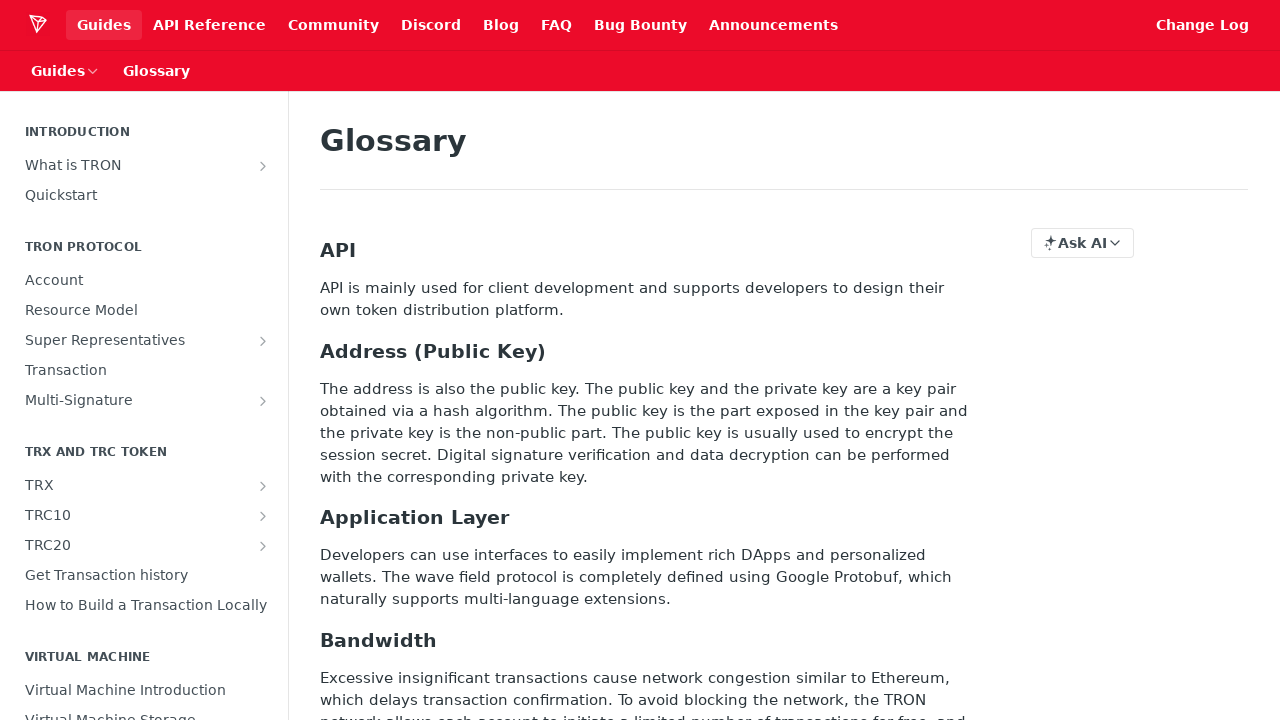

--- FILE ---
content_type: text/html; charset=utf-8
request_url: https://developers.tron.network/v3.7/docs/glossary
body_size: 40405
content:
<!DOCTYPE html><html lang="en" style="" data-color-mode="light" class=" useReactApp  "><head><meta charset="utf-8"><meta name="readme-deploy" content="5.578.0"><meta name="readme-subdomain" content="tron"><meta name="readme-repo" content="tron-8a6f632aaac6"><meta name="readme-basepath-version" content="v3.7.0"><meta name="readme-version" content="3.7"><title>Glossary</title><meta name="description" content="API
API is mainly used for client development and supports developers to design their own token distribution platform.
Address (Public Key)
The address is also the public key. The public key and the private key are a key pair obtained via a hash algorithm. The public key is the part exposed in the k…" data-rh="true"><meta property="og:title" content="Glossary" data-rh="true"><meta property="og:description" content="API
API is mainly used for client development and supports developers to design their own token distribution platform.
Address (Public Key)
The address is also the public key. The public key and the private key are a key pair obtained via a hash algorithm. The public key is the part exposed in the k…" data-rh="true"><meta property="og:site_name" content="TRON Developer Hub"><meta name="twitter:title" content="Glossary" data-rh="true"><meta name="twitter:description" content="API
API is mainly used for client development and supports developers to design their own token distribution platform.
Address (Public Key)
The address is also the public key. The public key and the private key are a key pair obtained via a hash algorithm. The public key is the part exposed in the k…" data-rh="true"><meta name="twitter:card" content="summary_large_image"><meta name="viewport" content="width=device-width, initial-scale=1.0"><meta property="og:image" content="https://cdn.readme.io/og-image/create?type=docs&amp;title=Glossary&amp;projectTitle=TRON%20Developer%20Hub&amp;description=API%0AAPI%20is%20mainly%20used%20for%20client%20development%20and%20supports%20developers%20to%20design%20their%20own%20token%20distribution%20platform.%0AAddress%20(Public%20Key)%0AThe%20address%20is%20also%20the%20public%20key.%20The%20public%20key%20and%20the%20private%20key%20are%20a%20key%20pair%20obtained%20via%20a%20hash%20algorithm.%20The%20public%20key%20is%20the%20part%20exposed%20in%20the%20k%E2%80%A6&amp;logoUrl=https%3A%2F%2Ffiles.readme.io%2F35e15fc707bca44865700e63ad02d3fd137645ee253aa448050e0f44702e0818-small-TRON_LOGO_ICON_WHITE.png&amp;color=%23ec0b2a&amp;variant=light" data-rh="true"><meta name="twitter:image" content="https://cdn.readme.io/og-image/create?type=docs&amp;title=Glossary&amp;projectTitle=TRON%20Developer%20Hub&amp;description=API%0AAPI%20is%20mainly%20used%20for%20client%20development%20and%20supports%20developers%20to%20design%20their%20own%20token%20distribution%20platform.%0AAddress%20(Public%20Key)%0AThe%20address%20is%20also%20the%20public%20key.%20The%20public%20key%20and%20the%20private%20key%20are%20a%20key%20pair%20obtained%20via%20a%20hash%20algorithm.%20The%20public%20key%20is%20the%20part%20exposed%20in%20the%20k%E2%80%A6&amp;logoUrl=https%3A%2F%2Ffiles.readme.io%2F35e15fc707bca44865700e63ad02d3fd137645ee253aa448050e0f44702e0818-small-TRON_LOGO_ICON_WHITE.png&amp;color=%23ec0b2a&amp;variant=light" data-rh="true"><meta property="og:image:width" content="1200"><meta property="og:image:height" content="630"><link id="favicon" rel="shortcut icon" href="https://files.readme.io/f2f9ec71f84c68e3c8931a8a6ff5a06bf75b5523bd8ce74c7adbde9d1c9adb38-small-TRON_LOGO_ICON_RED_1.png" type="image/png"><link rel="canonical" href="https://developers.tron.network/v3.7/docs/glossary"><script src="https://cdn.readme.io/public/js/unauthorized-redirect.js?1769043958407"></script><script src="https://cdn.readme.io/public/js/cash-dom.min.js?1769043958407"></script><link data-chunk="Footer" rel="preload" as="style" href="https://cdn.readme.io/public/hub/web/Footer.7ca87f1efe735da787ba.css">
<link data-chunk="RMDX" rel="preload" as="style" href="https://cdn.readme.io/public/hub/web/RMDX.9331f322bb5b573f9d25.css">
<link data-chunk="RMDX" rel="preload" as="style" href="https://cdn.readme.io/public/hub/web/8788.1397980a7fd76b5388fe.css">
<link data-chunk="Doc" rel="preload" as="style" href="https://cdn.readme.io/public/hub/web/Doc.87ba7d54299cd8c90ac1.css">
<link data-chunk="Doc" rel="preload" as="style" href="https://cdn.readme.io/public/hub/web/7852.ac9df4a2ec0fafbbc3e0.css">
<link data-chunk="SuperHubSearch" rel="preload" as="style" href="https://cdn.readme.io/public/hub/web/SuperHubSearch.0a07c236f7325e708425.css">
<link data-chunk="Header" rel="preload" as="style" href="https://cdn.readme.io/public/hub/web/Header.82413ef8974544a1864f.css">
<link data-chunk="Containers-EndUserContainer" rel="preload" as="style" href="https://cdn.readme.io/public/hub/web/Containers-EndUserContainer.c474218e3da23db49451.css">
<link data-chunk="main" rel="preload" as="style" href="https://cdn.readme.io/public/hub/web/main.73ee9ca53e6eaa83598c.css">
<link data-chunk="main" rel="preload" as="style" href="https://cdn.readme.io/public/hub/web/ui-styles.e5188c7f7f9c69667adf.css">
<link data-chunk="main" rel="preload" as="script" href="https://cdn.readme.io/public/hub/web/main.aa68a46556b846f09efd.js">
<link data-chunk="routes-SuperHub" rel="preload" as="script" href="https://cdn.readme.io/public/hub/web/routes-SuperHub.129d5f78dbfede432b83.js">
<link data-chunk="Containers-EndUserContainer" rel="preload" as="script" href="https://cdn.readme.io/public/hub/web/Containers-EndUserContainer.bd8e87167ddad537bf76.js">
<link data-chunk="Header" rel="preload" as="script" href="https://cdn.readme.io/public/hub/web/Header.7a8fa95dde67fa315250.js">
<link data-chunk="core-icons-chevron-up-down-svg" rel="preload" as="script" href="https://cdn.readme.io/public/hub/web/core-icons.0723410dcfd0b81e45dd.js">
<link data-chunk="SuperHubSearch" rel="preload" as="script" href="https://cdn.readme.io/public/hub/web/3766.649eaa2b700c2449e689.js">
<link data-chunk="SuperHubSearch" rel="preload" as="script" href="https://cdn.readme.io/public/hub/web/6123.a2ef3290db790599acca.js">
<link data-chunk="SuperHubSearch" rel="preload" as="script" href="https://cdn.readme.io/public/hub/web/6146.f99bcbc8d654cc36d7c8.js">
<link data-chunk="SuperHubSearch" rel="preload" as="script" href="https://cdn.readme.io/public/hub/web/8836.dbe2a8b6a6809625282d.js">
<link data-chunk="SuperHubSearch" rel="preload" as="script" href="https://cdn.readme.io/public/hub/web/SuperHubSearch.096cfc3639d6f9c74ec8.js">
<link data-chunk="Doc" rel="preload" as="script" href="https://cdn.readme.io/public/hub/web/3781.e78b96a01630dde138be.js">
<link data-chunk="Doc" rel="preload" as="script" href="https://cdn.readme.io/public/hub/web/6563.536d53a51a39205d3d9b.js">
<link data-chunk="Doc" rel="preload" as="script" href="https://cdn.readme.io/public/hub/web/6652.3900ee39f7cfe0a89511.js">
<link data-chunk="Doc" rel="preload" as="script" href="https://cdn.readme.io/public/hub/web/7355.2840d591ca8a6e187e18.js">
<link data-chunk="Doc" rel="preload" as="script" href="https://cdn.readme.io/public/hub/web/6349.44570076226a17ca868b.js">
<link data-chunk="Doc" rel="preload" as="script" href="https://cdn.readme.io/public/hub/web/8075.096554dabcf518cc0b30.js">
<link data-chunk="Doc" rel="preload" as="script" href="https://cdn.readme.io/public/hub/web/7852.e59a97b3c7375fb6ad63.js">
<link data-chunk="Doc" rel="preload" as="script" href="https://cdn.readme.io/public/hub/web/9711.f939ebf4c2a2bed07a89.js">
<link data-chunk="Doc" rel="preload" as="script" href="https://cdn.readme.io/public/hub/web/9819.244523233bd16e9c40f7.js">
<link data-chunk="Doc" rel="preload" as="script" href="https://cdn.readme.io/public/hub/web/8706.d81a68563bdb5505022e.js">
<link data-chunk="Doc" rel="preload" as="script" href="https://cdn.readme.io/public/hub/web/Doc.1169259f9b7b127ceedd.js">
<link data-chunk="ConnectMetadata" rel="preload" as="script" href="https://cdn.readme.io/public/hub/web/ConnectMetadata.d3beced9628aca1e6cb7.js">
<link data-chunk="RMDX" rel="preload" as="script" href="https://cdn.readme.io/public/hub/web/8424.7ca51ba764db137ea058.js">
<link data-chunk="RMDX" rel="preload" as="script" href="https://cdn.readme.io/public/hub/web/9947.08b2610863d170f1b6c7.js">
<link data-chunk="RMDX" rel="preload" as="script" href="https://cdn.readme.io/public/hub/web/5496.257552460969011bd54a.js">
<link data-chunk="RMDX" rel="preload" as="script" href="https://cdn.readme.io/public/hub/web/8788.7d9cdb0b268fb7e3025a.js">
<link data-chunk="RMDX" rel="preload" as="script" href="https://cdn.readme.io/public/hub/web/1165.002e4541f2ba3ba0fbf2.js">
<link data-chunk="RMDX" rel="preload" as="script" href="https://cdn.readme.io/public/hub/web/RMDX.bfc34a9da549bd5e1236.js">
<link data-chunk="Footer" rel="preload" as="script" href="https://cdn.readme.io/public/hub/web/Footer.9f1a3307d1d61765d9bb.js">
<link data-chunk="main" rel="stylesheet" href="https://cdn.readme.io/public/hub/web/ui-styles.e5188c7f7f9c69667adf.css">
<link data-chunk="main" rel="stylesheet" href="https://cdn.readme.io/public/hub/web/main.73ee9ca53e6eaa83598c.css">
<link data-chunk="Containers-EndUserContainer" rel="stylesheet" href="https://cdn.readme.io/public/hub/web/Containers-EndUserContainer.c474218e3da23db49451.css">
<link data-chunk="Header" rel="stylesheet" href="https://cdn.readme.io/public/hub/web/Header.82413ef8974544a1864f.css">
<link data-chunk="SuperHubSearch" rel="stylesheet" href="https://cdn.readme.io/public/hub/web/SuperHubSearch.0a07c236f7325e708425.css">
<link data-chunk="Doc" rel="stylesheet" href="https://cdn.readme.io/public/hub/web/7852.ac9df4a2ec0fafbbc3e0.css">
<link data-chunk="Doc" rel="stylesheet" href="https://cdn.readme.io/public/hub/web/Doc.87ba7d54299cd8c90ac1.css">
<link data-chunk="RMDX" rel="stylesheet" href="https://cdn.readme.io/public/hub/web/8788.1397980a7fd76b5388fe.css">
<link data-chunk="RMDX" rel="stylesheet" href="https://cdn.readme.io/public/hub/web/RMDX.9331f322bb5b573f9d25.css">
<link data-chunk="Footer" rel="stylesheet" href="https://cdn.readme.io/public/hub/web/Footer.7ca87f1efe735da787ba.css"><!-- CUSTOM CSS--><style title="rm-custom-css">:root{--project-color-primary:#ec0b2a;--project-color-inverse:#fff;--recipe-button-color:#ec0b2a;--recipe-button-color-hover:#8b0619;--recipe-button-color-active:#5a0410;--recipe-button-color-focus:rgba(236, 11, 42, 0.25);--recipe-button-color-disabled:#fcc7ce}[id=enterprise] .ReadMeUI[is=AlgoliaSearch]{--project-color-primary:#ec0b2a;--project-color-inverse:#fff}a{color:var(--color-link-primary,#ec0b2a)}a:hover{color:var(--color-link-primary-darken-5,#8b0619)}a.text-muted:hover{color:var(--color-link-primary,#ec0b2a)}.btn.btn-primary{background-color:#ec0b2a}.btn.btn-primary:hover{background-color:#8b0619}.theme-line #hub-landing-top h2{color:#ec0b2a}#hub-landing-top .btn:hover{color:#ec0b2a}.theme-line #hub-landing-top .btn:hover{color:#fff}.theme-solid header#hub-header #header-top{background-color:#ec0b2a}.theme-solid.header-gradient header#hub-header #header-top{background:linear-gradient(to bottom,#ec0b2a,#aa0017)}.theme-solid.header-custom header#hub-header #header-top{background-image:url(undefined)}.theme-line header#hub-header #header-top{border-bottom-color:#ec0b2a}.theme-line header#hub-header #header-top .btn{background-color:#ec0b2a}header#hub-header #header-top #header-logo{width:40px;height:40px;margin-top:0;background-image:url(https://files.readme.io/35e15fc707bca44865700e63ad02d3fd137645ee253aa448050e0f44702e0818-small-TRON_LOGO_ICON_WHITE.png)}#hub-subheader-parent #hub-subheader .hub-subheader-breadcrumbs .dropdown-menu a:hover{background-color:#ec0b2a}#subheader-links a.active{color:#ec0b2a!important;box-shadow:inset 0 -2px 0 #ec0b2a}#subheader-links a:hover{color:#ec0b2a!important;box-shadow:inset 0 -2px 0 #ec0b2a;opacity:.7}.discussion .submit-vote.submit-vote-parent.voted a.submit-vote-button{background-color:#ec0b2a}section#hub-discuss .discussion a .discuss-body h4{color:#ec0b2a}section#hub-discuss .discussion a:hover .discuss-body h4{color:#8b0619}#hub-subheader-parent #hub-subheader.sticky-header.sticky{border-bottom-color:#ec0b2a}#hub-subheader-parent #hub-subheader.sticky-header.sticky .search-box{border-bottom-color:#ec0b2a}#hub-search-results h3 em{color:#ec0b2a}.main_background,.tag-item{background:#ec0b2a!important}.main_background:hover{background:#8b0619!important}.main_color{color:#ec0b2a!important}.border_bottom_main_color{border-bottom:2px solid #ec0b2a}.main_color_hover:hover{color:#ec0b2a!important}section#hub-discuss h1{color:#ec0b2a}#hub-reference .hub-api .api-definition .api-try-it-out.active{border-color:#ec0b2a;background-color:#ec0b2a}#hub-reference .hub-api .api-definition .api-try-it-out.active:hover{background-color:#8b0619;border-color:#8b0619}#hub-reference .hub-api .api-definition .api-try-it-out:hover{border-color:#ec0b2a;color:#ec0b2a}#hub-reference .hub-reference .logs .logs-empty .logs-login-button,#hub-reference .hub-reference .logs .logs-login .logs-login-button{background-color:var(--project-color-primary,#ec0b2a);border-color:var(--project-color-primary,#ec0b2a)}#hub-reference .hub-reference .logs .logs-empty .logs-login-button:hover,#hub-reference .hub-reference .logs .logs-login .logs-login-button:hover{background-color:#8b0619;border-color:#8b0619}#hub-reference .hub-reference .logs .logs-empty>svg>path,#hub-reference .hub-reference .logs .logs-login>svg>path{fill:#ec0b2a;fill:var(--project-color-primary,#ec0b2a)}#hub-reference .hub-reference .logs:last-child .logs-empty,#hub-reference .hub-reference .logs:last-child .logs-login{margin-bottom:35px}#hub-reference .hub-reference .hub-reference-section .hub-reference-left header .hub-reference-edit:hover{color:#ec0b2a}.main-color-accent{border-bottom:3px solid #ec0b2a;padding-bottom:8px}/*! BEGIN HUB_CUSTOM_STYLES *//*! END HUB_CUSTOM_STYLES */</style><meta name="google-site-verification" content="d9iZL3r4DcT3BemLfju47NrUY85KbUMcxc1k32iLDpE"><meta name="loadedProject" content="tron"><script>var storedColorMode = `light` === 'system' ? window.localStorage.getItem('color-scheme') : `light`
document.querySelector('[data-color-mode]').setAttribute('data-color-mode', storedColorMode)</script><script id="config" type="application/json" data-json="{&quot;algoliaIndex&quot;:&quot;readme_search_v2&quot;,&quot;amplitude&quot;:{&quot;apiKey&quot;:&quot;dc8065a65ef83d6ad23e37aaf014fc84&quot;,&quot;enabled&quot;:true},&quot;asset_url&quot;:&quot;https://cdn.readme.io&quot;,&quot;domain&quot;:&quot;readme.io&quot;,&quot;domainFull&quot;:&quot;https://dash.readme.com&quot;,&quot;encryptedLocalStorageKey&quot;:&quot;ekfls-2025-03-27&quot;,&quot;fullstory&quot;:{&quot;enabled&quot;:true,&quot;orgId&quot;:&quot;FSV9A&quot;},&quot;git&quot;:{&quot;sync&quot;:{&quot;bitbucket&quot;:{&quot;installationLink&quot;:&quot;https://developer.atlassian.com/console/install/310151e6-ca1a-4a44-9af6-1b523fea0561?signature=AYABeMn9vqFkrg%2F1DrJAQxSyVf4AAAADAAdhd3Mta21zAEthcm46YXdzOmttczp1cy13ZXN0LTI6NzA5NTg3ODM1MjQzOmtleS83MDVlZDY3MC1mNTdjLTQxYjUtOWY5Yi1lM2YyZGNjMTQ2ZTcAuAECAQB4IOp8r3eKNYw8z2v%2FEq3%2FfvrZguoGsXpNSaDveR%2FF%2Fo0BHUxIjSWx71zNK2RycuMYSgAAAH4wfAYJKoZIhvcNAQcGoG8wbQIBADBoBgkqhkiG9w0BBwEwHgYJYIZIAWUDBAEuMBEEDOJgARbqndU9YM%2FRdQIBEIA7unpCah%2BIu53NA72LkkCDhNHOv%2BgRD7agXAO3jXqw0%2FAcBOB0%2F5LmpzB5f6B1HpkmsAN2i2SbsFL30nkAB2F3cy1rbXMAS2Fybjphd3M6a21zOmV1LXdlc3QtMTo3MDk1ODc4MzUyNDM6a2V5LzQ2MzBjZTZiLTAwYzMtNGRlMi04NzdiLTYyN2UyMDYwZTVjYwC4AQICAHijmwVTMt6Oj3F%2B0%2B0cVrojrS8yZ9ktpdfDxqPMSIkvHAGT%[base64]%2BMHwGCSqGSIb3DQEHBqBvMG0CAQAwaAYJKoZIhvcNAQcBMB4GCWCGSAFlAwQBLjARBAzzWhThsIgJwrr%2FY2ECARCAOxoaW9pob21lweyAfrIm6Fw7gd8D%2B%2F8LHk4rl3jjULDM35%2FVPuqBrqKunYZSVCCGNGB3RqpQJr%2FasASiAgAAAAAMAAAQAAAAAAAAAAAAAAAAAEokowLKsF1tMABEq%2BKNyJP%2F%2F%2F%2F%2FAAAAAQAAAAAAAAAAAAAAAQAAADJLzRcp6MkqKR43PUjOiRxxbxXYhLc6vFXEutK3%2BQ71yuPq4dC8pAHruOVQpvVcUSe8dptV8c7wR8BTJjv%2F%2FNe8r0g%3D&amp;product=bitbucket&quot;}}},&quot;metrics&quot;:{&quot;billingCronEnabled&quot;:&quot;true&quot;,&quot;dashUrl&quot;:&quot;https://m.readme.io&quot;,&quot;defaultUrl&quot;:&quot;https://m.readme.io&quot;,&quot;exportMaxRetries&quot;:12,&quot;wsUrl&quot;:&quot;wss://m.readme.io&quot;},&quot;micro&quot;:{&quot;baseUrl&quot;:&quot;https://micro-beta.readme.com&quot;},&quot;proxyUrl&quot;:&quot;https://try.readme.io&quot;,&quot;readmeRecaptchaSiteKey&quot;:&quot;6LesVBYpAAAAAESOCHOyo2kF9SZXPVb54Nwf3i2x&quot;,&quot;releaseVersion&quot;:&quot;5.578.0&quot;,&quot;reservedWords&quot;:{&quot;tools&quot;:[&quot;execute-request&quot;,&quot;get-code-snippet&quot;,&quot;get-endpoint&quot;,&quot;get-request-body&quot;,&quot;get-response-schema&quot;,&quot;get-server-variables&quot;,&quot;list-endpoints&quot;,&quot;list-security-schemes&quot;,&quot;list-specs&quot;,&quot;search-specs&quot;,&quot;search&quot;,&quot;fetch&quot;]},&quot;sentry&quot;:{&quot;dsn&quot;:&quot;https://3bbe57a973254129bcb93e47dc0cc46f@o343074.ingest.sentry.io/2052166&quot;,&quot;enabled&quot;:true},&quot;shMigration&quot;:{&quot;promoVideo&quot;:&quot;&quot;,&quot;forceWaitlist&quot;:false,&quot;migrationPreview&quot;:false},&quot;sslBaseDomain&quot;:&quot;readmessl.com&quot;,&quot;sslGenerationService&quot;:&quot;ssl.readmessl.com&quot;,&quot;stripePk&quot;:&quot;pk_live_5103PML2qXbDukVh7GDAkQoR4NSuLqy8idd5xtdm9407XdPR6o3bo663C1ruEGhXJjpnb2YCpj8EU1UvQYanuCjtr00t1DRCf2a&quot;,&quot;superHub&quot;:{&quot;newProjectsEnabled&quot;:true},&quot;wootric&quot;:{&quot;accountToken&quot;:&quot;NPS-122b75a4&quot;,&quot;enabled&quot;:true}}"></script></head><body class="body-none theme-solid header-solid header-bg-size-auto header-bg-pos-tl header-overlay-triangles reference-layout-column lumosity-normal "><div id="ssr-top"></div><div id="ssr-main"><div class="App ThemeContext ThemeContext_dark ThemeContext_classic" style="--color-primary:#ec0b2a;--color-primary-inverse:#fff;--color-primary-alt:#aa0017;--color-primary-darken-10:#bb0921;--color-primary-darken-20:#8b0619;--color-primary-alpha-25:rgba(236, 11, 42, 0.25);--color-link-primary:#ec0b2a;--color-link-primary-darken-5:#d40a26;--color-link-primary-darken-10:#bb0921;--color-link-primary-darken-20:#8b0619;--color-link-primary-alpha-50:rgba(236, 11, 42, 0.5);--color-link-primary-alpha-25:rgba(236, 11, 42, 0.25);--color-link-background:rgba(236, 11, 42, 0.09);--color-link-text:#fff;--color-login-link:#018ef5;--color-login-link-text:#fff;--color-login-link-darken-10:#0171c2;--color-login-link-primary-alpha-50:rgba(1, 142, 245, 0.5)"><div class="SuperHub2RNxzk6HzHiJ"><div class="ContentWithOwlbotx4PaFDoA1KMz"><div class="ContentWithOwlbot-content2X1XexaN8Lf2"><header class="Header3zzata9F_ZPQ rm-Header_classic Header_collapsible3n0YXfOvb_Al rm-Header"><div class="rm-Header-top Header-topuTMpygDG4e1V Header-top_classic3g7Q6zoBy8zh"><div class="rm-Container rm-Container_flex"><div style="outline:none" tabindex="-1"><a href="#content" target="_self" class="Button Button_md rm-JumpTo Header-jumpTo3IWKQXmhSI5D Button_primary">Jump to Content</a></div><div class="rm-Header-left Header-leftADQdGVqx1wqU"><a class="rm-Logo Header-logo1Xy41PtkzbdG" href="/v3.7" target="_self"><img alt="TRON Developer Hub" class="rm-Logo-img Header-logo-img3YvV4lcGKkeb" src="https://files.readme.io/35e15fc707bca44865700e63ad02d3fd137645ee253aa448050e0f44702e0818-small-TRON_LOGO_ICON_WHITE.png"/></a><a aria-current="page" class="Button Button_md rm-Header-link rm-Header-top-link Button_slate_text rm-Header-top-link_active Header-link2tXYTgXq85zW active" href="/v3.7/docs" target="_self">Guides</a><a class="Button Button_md rm-Header-link rm-Header-top-link Button_slate_text Header-link2tXYTgXq85zW" href="https://developers.tron.network/reference" target="_self" to="https://developers.tron.network/reference">API Reference</a><a class="Button Button_md rm-Header-link rm-Header-top-link Button_slate_text Header-link2tXYTgXq85zW" href="https://developers.tron.network/docs/online-technical-support" target="_self" to="https://developers.tron.network/docs/online-technical-support">Community</a><a class="Button Button_md rm-Header-link rm-Header-top-link Button_slate_text Header-link2tXYTgXq85zW" href="https://discordapp.com/invite/hqKvyAM" target="_self" to="https://discordapp.com/invite/hqKvyAM">Discord</a><a class="Button Button_md rm-Header-link rm-Header-top-link Button_slate_text Header-link2tXYTgXq85zW" href="https://medium.com/tronnetwork" target="_self" to="https://medium.com/tronnetwork">Blog</a><a class="Button Button_md rm-Header-link rm-Header-top-link Button_slate_text Header-link2tXYTgXq85zW" href="https://developers.tron.network/docs/faq" target="_self" to="https://developers.tron.network/docs/faq">FAQ</a><a class="Button Button_md rm-Header-link rm-Header-top-link Button_slate_text Header-link2tXYTgXq85zW" href="https://hackerone.com/tron_dao?type=team" target="_self" to="https://hackerone.com/tron_dao?type=team">Bug Bounty</a><a class="Button Button_md rm-Header-link rm-Header-top-link Button_slate_text Header-link2tXYTgXq85zW" href="https://developers.tron.network/docs/announcements" target="_self" to="https://developers.tron.network/docs/announcements">Announcements</a></div><div class="rm-Header-left Header-leftADQdGVqx1wqU Header-left_mobile1RG-X93lx6PF"><div><button aria-label="Toggle navigation menu" class="icon-menu menu3d6DYNDa3tk5" type="button"></button><div class=""><div class="Flyout95xhYIIoTKtc undefined rm-Flyout" data-testid="flyout"><div class="MobileFlyout1hHJpUd-nYkd"><a class="rm-MobileFlyout-item NavItem-item1gDDTqaXGhm1 NavItem-item_mobile1qG3gd-Mkck- " href="/v3.7/" target="_self"><i class="icon-landing-page-2 NavItem-badge1qOxpfTiALoz rm-Header-bottom-link-icon"></i><span class="NavItem-textSlZuuL489uiw">Home</span></a><a aria-current="page" class="rm-MobileFlyout-item NavItem-item1gDDTqaXGhm1 NavItem-item_mobile1qG3gd-Mkck-  active" href="/v3.7/docs" target="_self"><i class="icon-guides NavItem-badge1qOxpfTiALoz rm-Header-bottom-link-icon"></i><span class="NavItem-textSlZuuL489uiw">Guides</span></a><a class="rm-MobileFlyout-item NavItem-item1gDDTqaXGhm1 NavItem-item_mobile1qG3gd-Mkck- " href="/v3.7/reference" target="_self"><i class="icon-references NavItem-badge1qOxpfTiALoz rm-Header-bottom-link-icon"></i><span class="NavItem-textSlZuuL489uiw">API Reference</span></a><hr class="MobileFlyout-divider10xf7R2X1MeW"/><a aria-current="page" class="rm-MobileFlyout-item NavItem-item1gDDTqaXGhm1 NavItem-item_mobile1qG3gd-Mkck- NavItem_dropdown-muted1xJVuczwGc74 active" href="/v3.7/docs" target="_self">Guides</a><a class="rm-MobileFlyout-item NavItem-item1gDDTqaXGhm1 NavItem-item_mobile1qG3gd-Mkck- NavItem_dropdown-muted1xJVuczwGc74" href="https://developers.tron.network/reference" rel="noopener" target="_blank" to="https://developers.tron.network/reference">API Reference</a><a class="rm-MobileFlyout-item NavItem-item1gDDTqaXGhm1 NavItem-item_mobile1qG3gd-Mkck- NavItem_dropdown-muted1xJVuczwGc74" href="https://developers.tron.network/docs/online-technical-support" rel="noopener" target="_blank" to="https://developers.tron.network/docs/online-technical-support">Community</a><a class="rm-MobileFlyout-item NavItem-item1gDDTqaXGhm1 NavItem-item_mobile1qG3gd-Mkck- NavItem_dropdown-muted1xJVuczwGc74" href="https://discordapp.com/invite/hqKvyAM" rel="noopener" target="_blank" to="https://discordapp.com/invite/hqKvyAM">Discord</a><a class="rm-MobileFlyout-item NavItem-item1gDDTqaXGhm1 NavItem-item_mobile1qG3gd-Mkck- NavItem_dropdown-muted1xJVuczwGc74" href="https://medium.com/tronnetwork" rel="noopener" target="_blank" to="https://medium.com/tronnetwork">Blog</a><a class="rm-MobileFlyout-item NavItem-item1gDDTqaXGhm1 NavItem-item_mobile1qG3gd-Mkck- NavItem_dropdown-muted1xJVuczwGc74" href="https://developers.tron.network/docs/faq" rel="noopener" target="_blank" to="https://developers.tron.network/docs/faq">FAQ</a><a class="rm-MobileFlyout-item NavItem-item1gDDTqaXGhm1 NavItem-item_mobile1qG3gd-Mkck- NavItem_dropdown-muted1xJVuczwGc74" href="https://hackerone.com/tron_dao?type=team" rel="noopener" target="_blank" to="https://hackerone.com/tron_dao?type=team">Bug Bounty</a><a class="rm-MobileFlyout-item NavItem-item1gDDTqaXGhm1 NavItem-item_mobile1qG3gd-Mkck- NavItem_dropdown-muted1xJVuczwGc74" href="https://developers.tron.network/docs/announcements" rel="noopener" target="_blank" to="https://developers.tron.network/docs/announcements">Announcements</a><a class="rm-MobileFlyout-item NavItem-item1gDDTqaXGhm1 NavItem-item_mobile1qG3gd-Mkck- NavItem_dropdown-muted1xJVuczwGc74" href="https://developers.tron.network/changelog" rel="noopener" target="_blank" to="https://developers.tron.network/changelog">Change Log</a><a class="MobileFlyout-logo3Lq1eTlk1K76 Header-logo1Xy41PtkzbdG rm-Logo" href="/v3.7" target="_self"><img alt="TRON Developer Hub" class="Header-logo-img3YvV4lcGKkeb rm-Logo-img" src="https://files.readme.io/35e15fc707bca44865700e63ad02d3fd137645ee253aa448050e0f44702e0818-small-TRON_LOGO_ICON_WHITE.png"/></a></div></div></div></div><div class="Header-left-nav2xWPWMNHOGf_"><i aria-hidden="true" class="icon-guides Header-left-nav-icon10glJKFwewOv"></i>Guides</div></div><div class="rm-Header-right Header-right21PC2XTT6aMg"><span class="Header-right_desktop14ja01RUQ7HE"><a class="Button Button_md rm-Header-link rm-Header-top-link Button_slate_text Header-link2tXYTgXq85zW" href="https://developers.tron.network/changelog" target="_self" to="https://developers.tron.network/changelog">Change Log</a></span><div class="Header-searchtb6Foi0-D9Vx"><button aria-label="Search ⌘k" class="rm-SearchToggle" data-symbol="⌘"><div class="rm-SearchToggle-icon icon-search1"></div></button></div></div></div></div><div class="Header-bottom2eLKOFXMEmh5 Header-bottom_classic rm-Header-bottom"><div class="rm-Container rm-Container_flex"><nav aria-label="Primary navigation" class="Header-leftADQdGVqx1wqU Header-subnavnVH8URdkgvEl" role="navigation"><div class="rm-NavLinksDropdown Dropdown Dropdown_closed" data-testid="dropdown-container"><div class="Dropdown-toggle" aria-haspopup="dialog"><button class="rm-Header-link rm-Header-bottom-link NavItem2xSfFaVqfRjy Button Button_slate_text Button_md" type="button"><span>Guides</span><i class="NavItem-chevron3ZtU4bd1q5sy icon-chevron-down"></i></button></div></div><span class="rm-Header-link rm-Header-bottom-link NavItem2xSfFaVqfRjy NavItem_inactive1YE6SGanIJp5">Glossary</span></nav><button align="center" justify="between" style="--flex-gap:var(--xs)" class="Button Button_sm Flex Flex_row MobileSubnav1DsTfasXloM2 Button_contrast Button_contrast_outline" type="button"><span class="Button-label">Glossary</span><span class="IconWrapper Icon-wrapper2z2wVIeGsiUy"><svg fill="none" viewBox="0 0 24 24" class="Icon Icon3_D2ysxFZ_ll Icon-svg2Lm7f6G9Ly5a" data-name="chevron-up-down" role="img" style="--icon-color:inherit;--icon-size:inherit;--icon-stroke-width:2px"><path stroke="currentColor" stroke-linecap="round" stroke-linejoin="round" d="m6 16 6 6 6-6M18 8l-6-6-6 6" class="icon-stroke-width"></path></svg></span></button></div></div><div class="hub-search-results--reactApp " id="hub-search-results"><div class="hub-container"><div class="modal-backdrop rm-SearchModal" role="button" tabindex="0"><div aria-label="Search Dialog" class="SuperHubSearchI_obvfvvQi4g" id="AppSearch" role="tabpanel" tabindex="0"><div data-focus-guard="true" tabindex="-1" style="width:1px;height:0px;padding:0;overflow:hidden;position:fixed;top:1px;left:1px"></div><div data-focus-lock-disabled="disabled" class="SuperHubSearch-container2BhYey2XE-Ij"><div class="SuperHubSearch-col1km8vLFgOaYj"><div class="SearchBoxnZBxftziZGcz"><input aria-label="Search" autoCapitalize="off" autoComplete="off" autoCorrect="off" spellcheck="false" tabindex="0" aria-required="false" class="Input Input_md SearchBox-inputR4jffU8l10iF" type="search" value=""/></div><div class="SearchTabs3rNhUK3HjrRJ"><div class="Tabs Tabs-list" role="tablist"><div aria-label="All" aria-selected="true" class="SearchTabs-tab1TrpmhQv840T Tabs-listItem Tabs-listItem_active" role="tab" tabindex="1"><span class="SearchTabs-tab1TrpmhQv840T"><span class="IconWrapper Icon-wrapper2z2wVIeGsiUy"><svg fill="none" viewBox="0 0 24 24" class="Icon Icon3_D2ysxFZ_ll Icon-svg2Lm7f6G9Ly5a icon" data-name="search" role="img" style="--icon-color:inherit;--icon-size:inherit;--icon-stroke-width:2px"><path stroke="currentColor" stroke-linecap="round" stroke-linejoin="round" d="M11 19a8 8 0 1 0 0-16 8 8 0 0 0 0 16ZM21 21l-4.35-4.35" class="icon-stroke-width"></path></svg></span>All</span></div><div aria-label="Pages" aria-selected="false" class="SearchTabs-tab1TrpmhQv840T Tabs-listItem" role="tab" tabindex="1"><span class="SearchTabs-tab1TrpmhQv840T"><span class="IconWrapper Icon-wrapper2z2wVIeGsiUy"><svg fill="none" viewBox="0 0 24 24" class="Icon Icon3_D2ysxFZ_ll Icon-svg2Lm7f6G9Ly5a icon" data-name="custom-pages" role="img" style="--icon-color:inherit;--icon-size:inherit;--icon-stroke-width:2px"><path stroke="currentColor" stroke-linecap="round" stroke-linejoin="round" d="M13 2H6a2 2 0 0 0-2 2v16a2 2 0 0 0 2 2h12a2 2 0 0 0 2-2V9l-7-7Z" class="icon-stroke-width"></path><path stroke="currentColor" stroke-linecap="round" stroke-linejoin="round" d="M13 2v7h7M12 11.333V12M12 18v.667M9.407 12.407l.473.473M14.12 17.12l.473.473M8.333 15H9M15 15h.667M9.407 17.593l.473-.473M14.12 12.88l.473-.473" class="icon-stroke-width"></path></svg></span>Pages</span></div></div></div><div class="rm-SearchModal-empty SearchResults35_kFOb1zvxX SearchResults_emptyiWzyXErtNcQJ"><span class="IconWrapper Icon-wrapper2z2wVIeGsiUy"><svg fill="none" viewBox="0 0 24 24" class="Icon Icon3_D2ysxFZ_ll Icon-svg2Lm7f6G9Ly5a rm-SearchModal-empty-icon icon icon-search" data-name="search" role="img" style="--icon-color:inherit;--icon-size:var(--icon-md);--icon-stroke-width:2px"><path stroke="currentColor" stroke-linecap="round" stroke-linejoin="round" d="M11 19a8 8 0 1 0 0-16 8 8 0 0 0 0 16ZM21 21l-4.35-4.35" class="icon-stroke-width"></path></svg></span><h6 class="Title Title6 rm-SearchModal-empty-text">Start typing to search…</h6></div></div></div><div data-focus-guard="true" tabindex="-1" style="width:1px;height:0px;padding:0;overflow:hidden;position:fixed;top:1px;left:1px"></div></div></div></div></div></header><main class="SuperHubDoc3Z-1XSVTg-Q1 rm-Guides" id="content"><div class="SuperHubDoc-container2RY1FPE4Ewze rm-Container rm-Container_flex"><nav aria-label="Secondary navigation" class="rm-Sidebar hub-sidebar reference-redesign Nav3C5f8FcjkaHj rm-Sidebar_guides" id="hub-sidebar" role="navigation"><div class="Sidebar1t2G1ZJq-vU1 rm-Sidebar hub-sidebar-content"><section class="Sidebar-listWrapper6Q9_yUrG906C rm-Sidebar-section"><h2 class="Sidebar-headingTRQyOa2pk0gh rm-Sidebar-heading">Introduction</h2><ul class="Sidebar-list_sidebarLayout3RaX72iQNOEI Sidebar-list3cZWQLaBf9k8 rm-Sidebar-list"><li class="Sidebar-item23D-2Kd61_k3"><a class="Sidebar-link2Dsha-r-GKh2 Sidebar-link_parent text-wrap rm-Sidebar-link" target="_self" href="/v3.7/docs/getting-started"><span class="Sidebar-link-textLuTE1ySm4Kqn"><span class="Sidebar-link-text_label1gCT_uPnx7Gu">What is TRON</span></span><button aria-expanded="false" aria-label="Show subpages for What is TRON" class="Sidebar-link-buttonWrapper3hnFHNku8_BJ" type="button"><i aria-hidden="true" class="Sidebar-link-iconnjiqEiZlPn0W Sidebar-link-expandIcon2yVH6SarI6NW icon-chevron-rightward"></i></button></a><ul class="subpages Sidebar-list3cZWQLaBf9k8 rm-Sidebar-list"><li class="Sidebar-item23D-2Kd61_k3"><a class="Sidebar-link2Dsha-r-GKh2 childless subpage text-wrap rm-Sidebar-link" target="_self" href="/v3.7/docs/trx"><span class="Sidebar-link-textLuTE1ySm4Kqn"><span class="Sidebar-link-text_label1gCT_uPnx7Gu">TRX</span></span></a></li><li class="Sidebar-item23D-2Kd61_k3"><a class="Sidebar-link2Dsha-r-GKh2 childless subpage text-wrap rm-Sidebar-link" target="_self" href="/v3.7/docs/architecture"><span class="Sidebar-link-textLuTE1ySm4Kqn"><span class="Sidebar-link-text_label1gCT_uPnx7Gu">Architecture</span></span></a></li></ul></li><li class="Sidebar-item23D-2Kd61_k3"><a class="Sidebar-link2Dsha-r-GKh2 childless text-wrap rm-Sidebar-link" target="_self" href="/v3.7/docs/quickstart"><span class="Sidebar-link-textLuTE1ySm4Kqn"><span class="Sidebar-link-text_label1gCT_uPnx7Gu">Quickstart</span></span></a></li></ul></section><section class="Sidebar-listWrapper6Q9_yUrG906C rm-Sidebar-section"><h2 class="Sidebar-headingTRQyOa2pk0gh rm-Sidebar-heading">TRON Protocol</h2><ul class="Sidebar-list_sidebarLayout3RaX72iQNOEI Sidebar-list3cZWQLaBf9k8 rm-Sidebar-list"><li class="Sidebar-item23D-2Kd61_k3"><a class="Sidebar-link2Dsha-r-GKh2 childless text-wrap rm-Sidebar-link" target="_self" href="/v3.7/docs/account"><span class="Sidebar-link-textLuTE1ySm4Kqn"><span class="Sidebar-link-text_label1gCT_uPnx7Gu">Account</span></span></a></li><li class="Sidebar-item23D-2Kd61_k3"><a class="Sidebar-link2Dsha-r-GKh2 childless text-wrap rm-Sidebar-link" target="_self" href="/v3.7/docs/resource-model"><span class="Sidebar-link-textLuTE1ySm4Kqn"><span class="Sidebar-link-text_label1gCT_uPnx7Gu">Resource Model</span></span></a></li><li class="Sidebar-item23D-2Kd61_k3"><a class="Sidebar-link2Dsha-r-GKh2 Sidebar-link_parent text-wrap rm-Sidebar-link" target="_self" href="/v3.7/docs/super-representatives-1"><span class="Sidebar-link-textLuTE1ySm4Kqn"><span class="Sidebar-link-text_label1gCT_uPnx7Gu">Super Representatives</span></span><button aria-expanded="false" aria-label="Show subpages for Super Representatives" class="Sidebar-link-buttonWrapper3hnFHNku8_BJ" type="button"><i aria-hidden="true" class="Sidebar-link-iconnjiqEiZlPn0W Sidebar-link-expandIcon2yVH6SarI6NW icon-chevron-rightward"></i></button></a><ul class="subpages Sidebar-list3cZWQLaBf9k8 rm-Sidebar-list"><li class="Sidebar-item23D-2Kd61_k3"><a class="Sidebar-link2Dsha-r-GKh2 childless subpage text-wrap rm-Sidebar-link" target="_self" href="/v3.7/docs/mechanism"><span class="Sidebar-link-textLuTE1ySm4Kqn"><span class="Sidebar-link-text_label1gCT_uPnx7Gu">Mechanism</span></span></a></li><li class="Sidebar-item23D-2Kd61_k3"><a class="Sidebar-link2Dsha-r-GKh2 childless subpage text-wrap rm-Sidebar-link" target="_self" href="/v3.7/docs/step-to-become-a-super-representative"><span class="Sidebar-link-textLuTE1ySm4Kqn"><span class="Sidebar-link-text_label1gCT_uPnx7Gu">Step to become a Candidate</span></span></a></li><li class="Sidebar-item23D-2Kd61_k3"><a class="Sidebar-link2Dsha-r-GKh2 childless subpage text-wrap rm-Sidebar-link" target="_self" href="/v3.7/docs/committee-and-proposal"><span class="Sidebar-link-textLuTE1ySm4Kqn"><span class="Sidebar-link-text_label1gCT_uPnx7Gu">Committee and Proposal</span></span></a></li></ul></li><li class="Sidebar-item23D-2Kd61_k3"><a class="Sidebar-link2Dsha-r-GKh2 childless text-wrap rm-Sidebar-link" target="_self" href="/v3.7/docs/transaction"><span class="Sidebar-link-textLuTE1ySm4Kqn"><span class="Sidebar-link-text_label1gCT_uPnx7Gu">Transaction</span></span></a></li><li class="Sidebar-item23D-2Kd61_k3"><a class="Sidebar-link2Dsha-r-GKh2 Sidebar-link_parent text-wrap rm-Sidebar-link" target="_self" href="/v3.7/docs/multi-signature"><span class="Sidebar-link-textLuTE1ySm4Kqn"><span class="Sidebar-link-text_label1gCT_uPnx7Gu">Multi-Signature</span></span><button aria-expanded="false" aria-label="Show subpages for Multi-Signature" class="Sidebar-link-buttonWrapper3hnFHNku8_BJ" type="button"><i aria-hidden="true" class="Sidebar-link-iconnjiqEiZlPn0W Sidebar-link-expandIcon2yVH6SarI6NW icon-chevron-rightward"></i></button></a><ul class="subpages Sidebar-list3cZWQLaBf9k8 rm-Sidebar-list"><li class="Sidebar-item23D-2Kd61_k3"><a class="Sidebar-link2Dsha-r-GKh2 childless subpage text-wrap rm-Sidebar-link" target="_self" href="/v3.7/docs/multi-signature-example-process-flow"><span class="Sidebar-link-textLuTE1ySm4Kqn"><span class="Sidebar-link-text_label1gCT_uPnx7Gu">Multi-Signature Example Process Flow</span></span></a></li></ul></li></ul></section><section class="Sidebar-listWrapper6Q9_yUrG906C rm-Sidebar-section"><h2 class="Sidebar-headingTRQyOa2pk0gh rm-Sidebar-heading">TRX And TRC Token</h2><ul class="Sidebar-list_sidebarLayout3RaX72iQNOEI Sidebar-list3cZWQLaBf9k8 rm-Sidebar-list"><li class="Sidebar-item23D-2Kd61_k3"><a class="Sidebar-link2Dsha-r-GKh2 Sidebar-link_parent text-wrap rm-Sidebar-link" target="_self" href="/v3.7/docs/trx-1"><span class="Sidebar-link-textLuTE1ySm4Kqn"><span class="Sidebar-link-text_label1gCT_uPnx7Gu">TRX</span></span><button aria-expanded="false" aria-label="Show subpages for TRX" class="Sidebar-link-buttonWrapper3hnFHNku8_BJ" type="button"><i aria-hidden="true" class="Sidebar-link-iconnjiqEiZlPn0W Sidebar-link-expandIcon2yVH6SarI6NW icon-chevron-rightward"></i></button></a><ul class="subpages Sidebar-list3cZWQLaBf9k8 rm-Sidebar-list"><li class="Sidebar-item23D-2Kd61_k3"><a class="Sidebar-link2Dsha-r-GKh2 childless subpage text-wrap rm-Sidebar-link" target="_self" href="/v3.7/docs/trx-transfer"><span class="Sidebar-link-textLuTE1ySm4Kqn"><span class="Sidebar-link-text_label1gCT_uPnx7Gu">TRX Transfer</span></span></a></li><li class="Sidebar-item23D-2Kd61_k3"><a class="Sidebar-link2Dsha-r-GKh2 childless subpage text-wrap rm-Sidebar-link" target="_self" href="/v3.7/docs/query-trx-balance"><span class="Sidebar-link-textLuTE1ySm4Kqn"><span class="Sidebar-link-text_label1gCT_uPnx7Gu">Query TRX balance</span></span></a></li></ul></li><li class="Sidebar-item23D-2Kd61_k3"><a class="Sidebar-link2Dsha-r-GKh2 Sidebar-link_parent text-wrap rm-Sidebar-link" target="_self" href="/v3.7/docs/trc10"><span class="Sidebar-link-textLuTE1ySm4Kqn"><span class="Sidebar-link-text_label1gCT_uPnx7Gu">TRC10</span></span><button aria-expanded="false" aria-label="Show subpages for TRC10" class="Sidebar-link-buttonWrapper3hnFHNku8_BJ" type="button"><i aria-hidden="true" class="Sidebar-link-iconnjiqEiZlPn0W Sidebar-link-expandIcon2yVH6SarI6NW icon-chevron-rightward"></i></button></a><ul class="subpages Sidebar-list3cZWQLaBf9k8 rm-Sidebar-list"><li class="Sidebar-item23D-2Kd61_k3"><a class="Sidebar-link2Dsha-r-GKh2 childless subpage text-wrap rm-Sidebar-link" target="_self" href="/v3.7/docs/issue-trc10"><span class="Sidebar-link-textLuTE1ySm4Kqn"><span class="Sidebar-link-text_label1gCT_uPnx7Gu">Issue TRC10</span></span></a></li><li class="Sidebar-item23D-2Kd61_k3"><a class="Sidebar-link2Dsha-r-GKh2 childless subpage text-wrap rm-Sidebar-link" target="_self" href="/v3.7/docs/participate-trc10"><span class="Sidebar-link-textLuTE1ySm4Kqn"><span class="Sidebar-link-text_label1gCT_uPnx7Gu">Participate TRC10</span></span></a></li><li class="Sidebar-item23D-2Kd61_k3"><a class="Sidebar-link2Dsha-r-GKh2 childless subpage text-wrap rm-Sidebar-link" target="_self" href="/v3.7/docs/trc10-transfer"><span class="Sidebar-link-textLuTE1ySm4Kqn"><span class="Sidebar-link-text_label1gCT_uPnx7Gu">TRC10 Transfer</span></span></a></li><li class="Sidebar-item23D-2Kd61_k3"><a class="Sidebar-link2Dsha-r-GKh2 childless subpage text-wrap rm-Sidebar-link" target="_self" href="/v3.7/docs/query-trc10-balance"><span class="Sidebar-link-textLuTE1ySm4Kqn"><span class="Sidebar-link-text_label1gCT_uPnx7Gu">Query TRC10 balance</span></span></a></li><li class="Sidebar-item23D-2Kd61_k3"><a class="Sidebar-link2Dsha-r-GKh2 childless subpage text-wrap rm-Sidebar-link" target="_self" href="/v3.7/docs/trc10-transfer-in-smart-contracts-2"><span class="Sidebar-link-textLuTE1ySm4Kqn"><span class="Sidebar-link-text_label1gCT_uPnx7Gu">TRC10 Transfer in Smart Contracts</span></span></a></li><li class="Sidebar-item23D-2Kd61_k3"><a class="Sidebar-link2Dsha-r-GKh2 childless subpage text-wrap rm-Sidebar-link" target="_self" href="/v3.7/docs/other-trc10-interfaces"><span class="Sidebar-link-textLuTE1ySm4Kqn"><span class="Sidebar-link-text_label1gCT_uPnx7Gu">Other TRC10 Interfaces</span></span></a></li></ul></li><li class="Sidebar-item23D-2Kd61_k3"><a class="Sidebar-link2Dsha-r-GKh2 Sidebar-link_parent text-wrap rm-Sidebar-link" target="_self" href="/v3.7/docs/trc20"><span class="Sidebar-link-textLuTE1ySm4Kqn"><span class="Sidebar-link-text_label1gCT_uPnx7Gu">TRC20</span></span><button aria-expanded="false" aria-label="Show subpages for TRC20" class="Sidebar-link-buttonWrapper3hnFHNku8_BJ" type="button"><i aria-hidden="true" class="Sidebar-link-iconnjiqEiZlPn0W Sidebar-link-expandIcon2yVH6SarI6NW icon-chevron-rightward"></i></button></a><ul class="subpages Sidebar-list3cZWQLaBf9k8 rm-Sidebar-list"><li class="Sidebar-item23D-2Kd61_k3"><a class="Sidebar-link2Dsha-r-GKh2 childless subpage text-wrap rm-Sidebar-link" target="_self" href="/v3.7/docs/implementation-rules"><span class="Sidebar-link-textLuTE1ySm4Kqn"><span class="Sidebar-link-text_label1gCT_uPnx7Gu">Implementation Rules</span></span></a></li><li class="Sidebar-item23D-2Kd61_k3"><a class="Sidebar-link2Dsha-r-GKh2 childless subpage text-wrap rm-Sidebar-link" target="_self" href="/v3.7/docs/contract-example"><span class="Sidebar-link-textLuTE1ySm4Kqn"><span class="Sidebar-link-text_label1gCT_uPnx7Gu">Contract Example</span></span></a></li><li class="Sidebar-item23D-2Kd61_k3"><a class="Sidebar-link2Dsha-r-GKh2 childless subpage text-wrap rm-Sidebar-link" target="_self" href="/v3.7/docs/trc20-contract-interaction"><span class="Sidebar-link-textLuTE1ySm4Kqn"><span class="Sidebar-link-text_label1gCT_uPnx7Gu">TRC20 Contract Interaction</span></span></a></li><li class="Sidebar-item23D-2Kd61_k3"><a class="Sidebar-link2Dsha-r-GKh2 childless subpage text-wrap rm-Sidebar-link" target="_self" href="/v3.7/docs/trc20-event"><span class="Sidebar-link-textLuTE1ySm4Kqn"><span class="Sidebar-link-text_label1gCT_uPnx7Gu">TRC20 Event Listener</span></span></a></li></ul></li><li class="Sidebar-item23D-2Kd61_k3"><a class="Sidebar-link2Dsha-r-GKh2 childless text-wrap rm-Sidebar-link" target="_self" href="/v3.7/docs/get-history"><span class="Sidebar-link-textLuTE1ySm4Kqn"><span class="Sidebar-link-text_label1gCT_uPnx7Gu">Get Transaction history</span></span></a></li><li class="Sidebar-item23D-2Kd61_k3"><a class="Sidebar-link2Dsha-r-GKh2 childless text-wrap rm-Sidebar-link" target="_self" href="/v3.7/docs/how-to-build-a-transaction-locally"><span class="Sidebar-link-textLuTE1ySm4Kqn"><span class="Sidebar-link-text_label1gCT_uPnx7Gu">How to Build a Transaction Locally</span></span></a></li></ul></section><section class="Sidebar-listWrapper6Q9_yUrG906C rm-Sidebar-section"><h2 class="Sidebar-headingTRQyOa2pk0gh rm-Sidebar-heading">Virtual Machine</h2><ul class="Sidebar-list_sidebarLayout3RaX72iQNOEI Sidebar-list3cZWQLaBf9k8 rm-Sidebar-list"><li class="Sidebar-item23D-2Kd61_k3"><a class="Sidebar-link2Dsha-r-GKh2 childless text-wrap rm-Sidebar-link" target="_self" href="/v3.7/docs/virtual-machine-introduction"><span class="Sidebar-link-textLuTE1ySm4Kqn"><span class="Sidebar-link-text_label1gCT_uPnx7Gu">Virtual Machine Introduction</span></span></a></li><li class="Sidebar-item23D-2Kd61_k3"><a class="Sidebar-link2Dsha-r-GKh2 childless text-wrap rm-Sidebar-link" target="_self" href="/v3.7/docs/virtual-machine-storage"><span class="Sidebar-link-textLuTE1ySm4Kqn"><span class="Sidebar-link-text_label1gCT_uPnx7Gu">Virtual Machine Storage</span></span></a></li><li class="Sidebar-item23D-2Kd61_k3"><a class="Sidebar-link2Dsha-r-GKh2 childless text-wrap rm-Sidebar-link" target="_self" href="/v3.7/docs/event-decoding-in-transaction-info"><span class="Sidebar-link-textLuTE1ySm4Kqn"><span class="Sidebar-link-text_label1gCT_uPnx7Gu">Events</span></span></a></li><li class="Sidebar-item23D-2Kd61_k3"><a class="Sidebar-link2Dsha-r-GKh2 childless text-wrap rm-Sidebar-link" target="_self" href="/v3.7/docs/energy-consumption"><span class="Sidebar-link-textLuTE1ySm4Kqn"><span class="Sidebar-link-text_label1gCT_uPnx7Gu">Energy Consumption Mechanism</span></span></a></li><li class="Sidebar-item23D-2Kd61_k3"><a class="Sidebar-link2Dsha-r-GKh2 childless text-wrap rm-Sidebar-link" target="_self" href="/v3.7/docs/debugging-resources"><span class="Sidebar-link-textLuTE1ySm4Kqn"><span class="Sidebar-link-text_label1gCT_uPnx7Gu">Debugging Resources</span></span></a></li><li class="Sidebar-item23D-2Kd61_k3"><a class="Sidebar-link2Dsha-r-GKh2 childless text-wrap rm-Sidebar-link" target="_self" href="/v3.7/docs/exception-handling"><span class="Sidebar-link-textLuTE1ySm4Kqn"><span class="Sidebar-link-text_label1gCT_uPnx7Gu">Exception Handling</span></span></a></li></ul></section><section class="Sidebar-listWrapper6Q9_yUrG906C rm-Sidebar-section"><h2 class="Sidebar-headingTRQyOa2pk0gh rm-Sidebar-heading">Node Setup</h2><ul class="Sidebar-list_sidebarLayout3RaX72iQNOEI Sidebar-list3cZWQLaBf9k8 rm-Sidebar-list"><li class="Sidebar-item23D-2Kd61_k3"><a class="Sidebar-link2Dsha-r-GKh2 childless text-wrap rm-Sidebar-link" target="_self" href="/v3.7/docs/tron-cli"><span class="Sidebar-link-textLuTE1ySm4Kqn"><span class="Sidebar-link-text_label1gCT_uPnx7Gu">TRON-CLI</span></span></a></li><li class="Sidebar-item23D-2Kd61_k3"><a class="Sidebar-link2Dsha-r-GKh2 childless text-wrap rm-Sidebar-link" target="_self" href="/v3.7/docs/official-public-node"><span class="Sidebar-link-textLuTE1ySm4Kqn"><span class="Sidebar-link-text_label1gCT_uPnx7Gu">Official Public Node</span></span></a></li><li class="Sidebar-item23D-2Kd61_k3"><a class="Sidebar-link2Dsha-r-GKh2 childless text-wrap rm-Sidebar-link" target="_self" href="/v3.7/docs/fullnode"><span class="Sidebar-link-textLuTE1ySm4Kqn"><span class="Sidebar-link-text_label1gCT_uPnx7Gu">Full Node</span></span></a></li><li class="Sidebar-item23D-2Kd61_k3"><a class="Sidebar-link2Dsha-r-GKh2 childless text-wrap rm-Sidebar-link" target="_self" href="/v3.7/docs/tron-private-chain"><span class="Sidebar-link-textLuTE1ySm4Kqn"><span class="Sidebar-link-text_label1gCT_uPnx7Gu">Tron Private Chain</span></span></a></li><li class="Sidebar-item23D-2Kd61_k3"><a class="Sidebar-link2Dsha-r-GKh2 childless text-wrap rm-Sidebar-link" rel="noopener" target="_blank" data-active="" href="https://backups.trongrid.io/"><span class="Sidebar-link-textLuTE1ySm4Kqn"><span class="Sidebar-link-text_label1gCT_uPnx7Gu">Mainnet DB Backups</span><i aria-label="Link" class="Sidebar-link-iconnjiqEiZlPn0W Sidebar-link-externalIcon1RcnjKm-3Ft8 icon-arrow-up-right" role="img"></i></span></a></li><li class="Sidebar-item23D-2Kd61_k3"><a class="Sidebar-link2Dsha-r-GKh2 Sidebar-link_parent text-wrap rm-Sidebar-link" target="_self" href="/v3.7/docs/event-subscribe"><span class="Sidebar-link-textLuTE1ySm4Kqn"><span class="Sidebar-link-text_label1gCT_uPnx7Gu">Event Subscription</span></span><button aria-expanded="false" aria-label="Show subpages for Event Subscription" class="Sidebar-link-buttonWrapper3hnFHNku8_BJ" type="button"><i aria-hidden="true" class="Sidebar-link-iconnjiqEiZlPn0W Sidebar-link-expandIcon2yVH6SarI6NW icon-chevron-rightward"></i></button></a><ul class="subpages Sidebar-list3cZWQLaBf9k8 rm-Sidebar-list"><li class="Sidebar-item23D-2Kd61_k3"><a class="Sidebar-link2Dsha-r-GKh2 childless subpage text-wrap rm-Sidebar-link" target="_self" href="/v3.7/docs/event-plugin-deployment-mongodb"><span class="Sidebar-link-textLuTE1ySm4Kqn"><span class="Sidebar-link-text_label1gCT_uPnx7Gu">Event Plugin Deployment (MongoDB)</span></span></a></li></ul></li></ul></section><section class="Sidebar-listWrapper6Q9_yUrG906C rm-Sidebar-section"><h2 class="Sidebar-headingTRQyOa2pk0gh rm-Sidebar-heading">Smart Contracts</h2><ul class="Sidebar-list_sidebarLayout3RaX72iQNOEI Sidebar-list3cZWQLaBf9k8 rm-Sidebar-list"><li class="Sidebar-item23D-2Kd61_k3"><a class="Sidebar-link2Dsha-r-GKh2 childless text-wrap rm-Sidebar-link" target="_self" href="/v3.7/docs/introduction-1"><span class="Sidebar-link-textLuTE1ySm4Kqn"><span class="Sidebar-link-text_label1gCT_uPnx7Gu">Introduction</span></span></a></li><li class="Sidebar-item23D-2Kd61_k3"><a class="Sidebar-link2Dsha-r-GKh2 Sidebar-link_parent text-wrap rm-Sidebar-link" target="_self" href="/v3.7/docs/features"><span class="Sidebar-link-textLuTE1ySm4Kqn"><span class="Sidebar-link-text_label1gCT_uPnx7Gu">Features</span></span><button aria-expanded="false" aria-label="Show subpages for Features" class="Sidebar-link-buttonWrapper3hnFHNku8_BJ" type="button"><i aria-hidden="true" class="Sidebar-link-iconnjiqEiZlPn0W Sidebar-link-expandIcon2yVH6SarI6NW icon-chevron-rightward"></i></button></a><ul class="subpages Sidebar-list3cZWQLaBf9k8 rm-Sidebar-list"><li class="Sidebar-item23D-2Kd61_k3"><a class="Sidebar-link2Dsha-r-GKh2 childless subpage text-wrap rm-Sidebar-link" target="_self" href="/v3.7/docs/protobuf-definition"><span class="Sidebar-link-textLuTE1ySm4Kqn"><span class="Sidebar-link-text_label1gCT_uPnx7Gu">Protobuf Definition</span></span></a></li><li class="Sidebar-item23D-2Kd61_k3"><a class="Sidebar-link2Dsha-r-GKh2 childless subpage text-wrap rm-Sidebar-link" target="_self" href="/v3.7/docs/the-usage-of-the-function-of-smart-contract"><span class="Sidebar-link-textLuTE1ySm4Kqn"><span class="Sidebar-link-text_label1gCT_uPnx7Gu">The Usage of the Function of Smart Contract</span></span></a></li><li class="Sidebar-item23D-2Kd61_k3"><a class="Sidebar-link2Dsha-r-GKh2 childless subpage text-wrap rm-Sidebar-link" target="_self" href="/v3.7/docs/contract-address-using-in-solidity-language"><span class="Sidebar-link-textLuTE1ySm4Kqn"><span class="Sidebar-link-text_label1gCT_uPnx7Gu">Contract Address Using in Solidity Language</span></span></a></li><li class="Sidebar-item23D-2Kd61_k3"><a class="Sidebar-link2Dsha-r-GKh2 childless subpage text-wrap rm-Sidebar-link" target="_self" href="/v3.7/docs/the-special-constants-differ-from-ethereum"><span class="Sidebar-link-textLuTE1ySm4Kqn"><span class="Sidebar-link-text_label1gCT_uPnx7Gu">The Special Constants Differ from Ethereum</span></span></a></li></ul></li><li class="Sidebar-item23D-2Kd61_k3"><a class="Sidebar-link2Dsha-r-GKh2 childless text-wrap rm-Sidebar-link" target="_self" href="/v3.7/docs/energy-costs-table"><span class="Sidebar-link-textLuTE1ySm4Kqn"><span class="Sidebar-link-text_label1gCT_uPnx7Gu">Energy Costs Table</span></span></a></li><li class="Sidebar-item23D-2Kd61_k3"><a class="Sidebar-link2Dsha-r-GKh2 childless text-wrap rm-Sidebar-link" target="_self" href="/v3.7/docs/benchmark"><span class="Sidebar-link-textLuTE1ySm4Kqn"><span class="Sidebar-link-text_label1gCT_uPnx7Gu">Contract Development Cost</span></span></a></li><li class="Sidebar-item23D-2Kd61_k3"><a class="Sidebar-link2Dsha-r-GKh2 Sidebar-link_parent text-wrap rm-Sidebar-link" target="_self" href="/v3.7/docs/best-practices"><span class="Sidebar-link-textLuTE1ySm4Kqn"><span class="Sidebar-link-text_label1gCT_uPnx7Gu">Best Practices</span></span><button aria-expanded="false" aria-label="Show subpages for Best Practices" class="Sidebar-link-buttonWrapper3hnFHNku8_BJ" type="button"><i aria-hidden="true" class="Sidebar-link-iconnjiqEiZlPn0W Sidebar-link-expandIcon2yVH6SarI6NW icon-chevron-rightward"></i></button></a><ul class="subpages Sidebar-list3cZWQLaBf9k8 rm-Sidebar-list"><li class="Sidebar-item23D-2Kd61_k3"><a class="Sidebar-link2Dsha-r-GKh2 childless subpage text-wrap rm-Sidebar-link" target="_self" href="/v3.7/docs/userdeveloper-energy-pay-ratio"><span class="Sidebar-link-textLuTE1ySm4Kqn"><span class="Sidebar-link-text_label1gCT_uPnx7Gu">User/Developer Energy Pay Ratio</span></span></a></li><li class="Sidebar-item23D-2Kd61_k3"><a class="Sidebar-link2Dsha-r-GKh2 childless subpage text-wrap rm-Sidebar-link" target="_self" href="/v3.7/docs/setting-a-fee-limit-on-deployexecution"><span class="Sidebar-link-textLuTE1ySm4Kqn"><span class="Sidebar-link-text_label1gCT_uPnx7Gu">Fee Limit on Deploy/Execution</span></span></a></li><li class="Sidebar-item23D-2Kd61_k3"><a class="Sidebar-link2Dsha-r-GKh2 childless subpage text-wrap rm-Sidebar-link" target="_self" href="/v3.7/docs/frozen-energy-and-fee-limit-model"><span class="Sidebar-link-textLuTE1ySm4Kqn"><span class="Sidebar-link-text_label1gCT_uPnx7Gu">Frozen Energy and OUT_OF_ENERGY</span></span></a></li><li class="Sidebar-item23D-2Kd61_k3"><a class="Sidebar-link2Dsha-r-GKh2 childless subpage text-wrap rm-Sidebar-link" target="_self" href="/v3.7/docs/timeout-and-infinite-loop-pitfalls"><span class="Sidebar-link-textLuTE1ySm4Kqn"><span class="Sidebar-link-text_label1gCT_uPnx7Gu">Timeout and Infinite Loop Pitfalls</span></span></a></li><li class="Sidebar-item23D-2Kd61_k3"><a class="Sidebar-link2Dsha-r-GKh2 childless subpage text-wrap rm-Sidebar-link" target="_self" href="/v3.7/docs/illegal-operations-and-penalties"><span class="Sidebar-link-textLuTE1ySm4Kqn"><span class="Sidebar-link-text_label1gCT_uPnx7Gu">Illegal Operations and Penalties</span></span></a></li><li class="Sidebar-item23D-2Kd61_k3"><a class="Sidebar-link2Dsha-r-GKh2 childless subpage text-wrap rm-Sidebar-link" target="_self" href="/v3.7/docs/non-existent-account-transfers-and-penalties"><span class="Sidebar-link-textLuTE1ySm4Kqn"><span class="Sidebar-link-text_label1gCT_uPnx7Gu">Non-Existent Account Transfers and Penalties</span></span></a></li><li class="Sidebar-item23D-2Kd61_k3"><a class="Sidebar-link2Dsha-r-GKh2 childless subpage text-wrap rm-Sidebar-link" target="_self" href="/v3.7/docs/developer-energy-cost-protection"><span class="Sidebar-link-textLuTE1ySm4Kqn"><span class="Sidebar-link-text_label1gCT_uPnx7Gu">Developer Energy Cost Protection</span></span></a></li><li class="Sidebar-item23D-2Kd61_k3"><a class="Sidebar-link2Dsha-r-GKh2 childless subpage text-wrap rm-Sidebar-link" target="_self" href="/v3.7/docs/fallback-functions"><span class="Sidebar-link-textLuTE1ySm4Kqn"><span class="Sidebar-link-text_label1gCT_uPnx7Gu">Fallback Functions</span></span></a></li><li class="Sidebar-item23D-2Kd61_k3"><a class="Sidebar-link2Dsha-r-GKh2 childless subpage text-wrap rm-Sidebar-link" target="_self" href="/v3.7/docs/parameter-and-return-value-encoding-and-decoding-1"><span class="Sidebar-link-textLuTE1ySm4Kqn"><span class="Sidebar-link-text_label1gCT_uPnx7Gu">Parameter and return value encoding and decoding</span></span></a></li></ul></li></ul></section><section class="Sidebar-listWrapper6Q9_yUrG906C rm-Sidebar-section"><h2 class="Sidebar-headingTRQyOa2pk0gh rm-Sidebar-heading">&quot;Hello World&quot; Smart Contract Guide</h2><ul class="Sidebar-list_sidebarLayout3RaX72iQNOEI Sidebar-list3cZWQLaBf9k8 rm-Sidebar-list"><li class="Sidebar-item23D-2Kd61_k3"><a class="Sidebar-link2Dsha-r-GKh2 childless text-wrap rm-Sidebar-link" target="_self" href="/v3.7/docs/introduction"><span class="Sidebar-link-textLuTE1ySm4Kqn"><span class="Sidebar-link-text_label1gCT_uPnx7Gu">Introduction</span></span></a></li><li class="Sidebar-item23D-2Kd61_k3"><a class="Sidebar-link2Dsha-r-GKh2 childless text-wrap rm-Sidebar-link" target="_self" href="/v3.7/docs/creating-and-compiling"><span class="Sidebar-link-textLuTE1ySm4Kqn"><span class="Sidebar-link-text_label1gCT_uPnx7Gu">Creating and Compiling</span></span></a></li><li class="Sidebar-item23D-2Kd61_k3"><a class="Sidebar-link2Dsha-r-GKh2 childless text-wrap rm-Sidebar-link" target="_self" href="/v3.7/docs/deploying"><span class="Sidebar-link-textLuTE1ySm4Kqn"><span class="Sidebar-link-text_label1gCT_uPnx7Gu">Deploying</span></span></a></li><li class="Sidebar-item23D-2Kd61_k3"><a class="Sidebar-link2Dsha-r-GKh2 childless text-wrap rm-Sidebar-link" target="_self" href="/v3.7/docs/fetching-contract-data-on-the-blockchain"><span class="Sidebar-link-textLuTE1ySm4Kqn"><span class="Sidebar-link-text_label1gCT_uPnx7Gu">Querying the Contract Data</span></span></a></li><li class="Sidebar-item23D-2Kd61_k3"><a class="Sidebar-link2Dsha-r-GKh2 childless text-wrap rm-Sidebar-link" target="_self" href="/v3.7/docs/interacting-with-the-hello-world-smart-contract"><span class="Sidebar-link-textLuTE1ySm4Kqn"><span class="Sidebar-link-text_label1gCT_uPnx7Gu">Smart Contract Interaction</span></span></a></li></ul></section><section class="Sidebar-listWrapper6Q9_yUrG906C rm-Sidebar-section"><h2 class="Sidebar-headingTRQyOa2pk0gh rm-Sidebar-heading">Architecture introduction</h2><ul class="Sidebar-list_sidebarLayout3RaX72iQNOEI Sidebar-list3cZWQLaBf9k8 rm-Sidebar-list"><li class="Sidebar-item23D-2Kd61_k3"><a class="Sidebar-link2Dsha-r-GKh2 Sidebar-link_parent text-wrap rm-Sidebar-link" target="_self" href="/v3.7/docs/modular-introduction"><span class="Sidebar-link-textLuTE1ySm4Kqn"><span class="Sidebar-link-text_label1gCT_uPnx7Gu">Modularization</span></span><button aria-expanded="false" aria-label="Show subpages for Modularization" class="Sidebar-link-buttonWrapper3hnFHNku8_BJ" type="button"><i aria-hidden="true" class="Sidebar-link-iconnjiqEiZlPn0W Sidebar-link-expandIcon2yVH6SarI6NW icon-chevron-rightward"></i></button></a><ul class="subpages Sidebar-list3cZWQLaBf9k8 rm-Sidebar-list"><li class="Sidebar-item23D-2Kd61_k3"><a class="Sidebar-link2Dsha-r-GKh2 childless subpage text-wrap rm-Sidebar-link" target="_self" href="/v3.7/docs/modular-introduction"><span class="Sidebar-link-textLuTE1ySm4Kqn"><span class="Sidebar-link-text_label1gCT_uPnx7Gu">Modular Introduction</span></span></a></li><li class="Sidebar-item23D-2Kd61_k3"><a class="Sidebar-link2Dsha-r-GKh2 childless subpage text-wrap rm-Sidebar-link" target="_self" href="/v3.7/docs/modular-deployment"><span class="Sidebar-link-textLuTE1ySm4Kqn"><span class="Sidebar-link-text_label1gCT_uPnx7Gu">Modular Deployment</span></span></a></li><li class="Sidebar-item23D-2Kd61_k3"><a class="Sidebar-link2Dsha-r-GKh2 childless subpage text-wrap rm-Sidebar-link" target="_self" href="/v3.7/docs/implement-a-customized-actuator"><span class="Sidebar-link-textLuTE1ySm4Kqn"><span class="Sidebar-link-text_label1gCT_uPnx7Gu">Implement A Customized Actuator</span></span></a></li></ul></li></ul></section><section class="Sidebar-listWrapper6Q9_yUrG906C rm-Sidebar-section"><h2 class="Sidebar-headingTRQyOa2pk0gh rm-Sidebar-heading">DApp Development Guide</h2><ul class="Sidebar-list_sidebarLayout3RaX72iQNOEI Sidebar-list3cZWQLaBf9k8 rm-Sidebar-list"><li class="Sidebar-item23D-2Kd61_k3"><a class="Sidebar-link2Dsha-r-GKh2 childless text-wrap rm-Sidebar-link" target="_self" href="/v3.7/docs/setup-dapp-environment-1"><span class="Sidebar-link-textLuTE1ySm4Kqn"><span class="Sidebar-link-text_label1gCT_uPnx7Gu">Setup DApp Environment</span></span></a></li><li class="Sidebar-item23D-2Kd61_k3"><a class="Sidebar-link2Dsha-r-GKh2 childless text-wrap rm-Sidebar-link" target="_self" href="/v3.7/docs/tronlink-integration"><span class="Sidebar-link-textLuTE1ySm4Kqn"><span class="Sidebar-link-text_label1gCT_uPnx7Gu">TronLink Integration</span></span></a></li></ul></section><section class="Sidebar-listWrapper6Q9_yUrG906C rm-Sidebar-section"><h2 class="Sidebar-headingTRQyOa2pk0gh rm-Sidebar-heading">HTTP API Guide</h2><ul class="Sidebar-list_sidebarLayout3RaX72iQNOEI Sidebar-list3cZWQLaBf9k8 rm-Sidebar-list"><li class="Sidebar-item23D-2Kd61_k3"><a class="Sidebar-link2Dsha-r-GKh2 childless text-wrap rm-Sidebar-link" target="_self" href="/v3.7/docs/api-sign-flow"><span class="Sidebar-link-textLuTE1ySm4Kqn"><span class="Sidebar-link-text_label1gCT_uPnx7Gu">API Signature and Broadcast Flow</span></span></a></li><li class="Sidebar-item23D-2Kd61_k3"><a class="Sidebar-link2Dsha-r-GKh2 childless text-wrap rm-Sidebar-link" target="_self" data-active="" href="https://developers.tron.network/reference"><span class="Sidebar-link-textLuTE1ySm4Kqn"><span class="Sidebar-link-text_label1gCT_uPnx7Gu">API List</span><i aria-label="Link" class="Sidebar-link-iconnjiqEiZlPn0W Sidebar-link-externalIcon1RcnjKm-3Ft8 icon-arrow-up-right" role="img"></i></span></a></li></ul></section><section class="Sidebar-listWrapper6Q9_yUrG906C rm-Sidebar-section"><h2 class="Sidebar-headingTRQyOa2pk0gh rm-Sidebar-heading">java-tron Releases</h2><ul class="Sidebar-list_sidebarLayout3RaX72iQNOEI Sidebar-list3cZWQLaBf9k8 rm-Sidebar-list"><li class="Sidebar-item23D-2Kd61_k3"><a class="Sidebar-link2Dsha-r-GKh2 childless text-wrap rm-Sidebar-link" target="_self" href="/v3.7/docs/37"><span class="Sidebar-link-textLuTE1ySm4Kqn"><span class="Sidebar-link-text_label1gCT_uPnx7Gu">Odyssey-v3.7(Latest)</span></span></a></li><li class="Sidebar-item23D-2Kd61_k3"><a class="Sidebar-link2Dsha-r-GKh2 childless text-wrap rm-Sidebar-link" target="_self" href="/v3.7/docs/odyssey-v365"><span class="Sidebar-link-textLuTE1ySm4Kqn"><span class="Sidebar-link-text_label1gCT_uPnx7Gu">Odyssey-v3.6.5</span></span></a></li></ul></section><section class="Sidebar-listWrapper6Q9_yUrG906C rm-Sidebar-section"><h2 class="Sidebar-headingTRQyOa2pk0gh rm-Sidebar-heading">Wallet Applications</h2><ul class="Sidebar-list_sidebarLayout3RaX72iQNOEI Sidebar-list3cZWQLaBf9k8 rm-Sidebar-list"><li class="Sidebar-item23D-2Kd61_k3"><a class="Sidebar-link2Dsha-r-GKh2 childless text-wrap rm-Sidebar-link" target="_self" href="/v3.7/docs/tronscan-wallet"><span class="Sidebar-link-textLuTE1ySm4Kqn"><span class="Sidebar-link-text_label1gCT_uPnx7Gu">Tronscan Wallet</span></span></a></li><li class="Sidebar-item23D-2Kd61_k3"><a class="Sidebar-link2Dsha-r-GKh2 childless text-wrap rm-Sidebar-link" target="_self" href="/v3.7/docs/android-wallet"><span class="Sidebar-link-textLuTE1ySm4Kqn"><span class="Sidebar-link-text_label1gCT_uPnx7Gu">Android Wallet</span></span></a></li></ul></section><section class="Sidebar-listWrapper6Q9_yUrG906C rm-Sidebar-section"><h2 class="Sidebar-headingTRQyOa2pk0gh rm-Sidebar-heading">Tron-Box</h2><ul class="Sidebar-list_sidebarLayout3RaX72iQNOEI Sidebar-list3cZWQLaBf9k8 rm-Sidebar-list"><li class="Sidebar-item23D-2Kd61_k3"><a class="Sidebar-link2Dsha-r-GKh2 childless text-wrap rm-Sidebar-link" target="_self" href="/v3.7/docs/tron-box-user-guide"><span class="Sidebar-link-textLuTE1ySm4Kqn"><span class="Sidebar-link-text_label1gCT_uPnx7Gu">Getting Started</span></span></a></li><li class="Sidebar-item23D-2Kd61_k3"><a class="Sidebar-link2Dsha-r-GKh2 childless text-wrap rm-Sidebar-link" target="_self" href="/v3.7/docs/tron-box-contract-deployment"><span class="Sidebar-link-textLuTE1ySm4Kqn"><span class="Sidebar-link-text_label1gCT_uPnx7Gu">Smart Contract Deployment</span></span></a></li></ul></section><section class="Sidebar-listWrapper6Q9_yUrG906C rm-Sidebar-section"><h2 class="Sidebar-headingTRQyOa2pk0gh rm-Sidebar-heading">Tron-Web</h2><ul class="Sidebar-list_sidebarLayout3RaX72iQNOEI Sidebar-list3cZWQLaBf9k8 rm-Sidebar-list"><li class="Sidebar-item23D-2Kd61_k3"><a class="Sidebar-link2Dsha-r-GKh2 childless text-wrap rm-Sidebar-link" target="_self" href="/v3.7/docs/tron-web-intro"><span class="Sidebar-link-textLuTE1ySm4Kqn"><span class="Sidebar-link-text_label1gCT_uPnx7Gu">Getting Started</span></span></a></li><li class="Sidebar-item23D-2Kd61_k3"><a class="Sidebar-link2Dsha-r-GKh2 childless text-wrap rm-Sidebar-link" target="_self" href="/v3.7/docs/tool-methods"><span class="Sidebar-link-textLuTE1ySm4Kqn"><span class="Sidebar-link-text_label1gCT_uPnx7Gu">Tron-Web Class</span></span></a></li><li class="Sidebar-item23D-2Kd61_k3"><a class="Sidebar-link2Dsha-r-GKh2 childless text-wrap rm-Sidebar-link" target="_self" href="/v3.7/docs/tronweb-transaction-builder"><span class="Sidebar-link-textLuTE1ySm4Kqn"><span class="Sidebar-link-text_label1gCT_uPnx7Gu">Transaction Management</span></span></a></li><li class="Sidebar-item23D-2Kd61_k3"><a class="Sidebar-link2Dsha-r-GKh2 childless text-wrap rm-Sidebar-link" target="_self" href="/v3.7/docs/tronweb-trx-functions"><span class="Sidebar-link-textLuTE1ySm4Kqn"><span class="Sidebar-link-text_label1gCT_uPnx7Gu">TRX Functions</span></span></a></li><li class="Sidebar-item23D-2Kd61_k3"><a class="Sidebar-link2Dsha-r-GKh2 childless text-wrap rm-Sidebar-link" target="_self" data-active="" href="https://developers.tron.network/reference#tronwebapi"><span class="Sidebar-link-textLuTE1ySm4Kqn"><span class="Sidebar-link-text_label1gCT_uPnx7Gu">Tron-Web API Reference</span><i aria-label="Link" class="Sidebar-link-iconnjiqEiZlPn0W Sidebar-link-externalIcon1RcnjKm-3Ft8 icon-arrow-up-right" role="img"></i></span></a></li></ul></section><section class="Sidebar-listWrapper6Q9_yUrG906C rm-Sidebar-section"><h2 class="Sidebar-headingTRQyOa2pk0gh rm-Sidebar-heading">Tron-IDE</h2><ul class="Sidebar-list_sidebarLayout3RaX72iQNOEI Sidebar-list3cZWQLaBf9k8 rm-Sidebar-list"><li class="Sidebar-item23D-2Kd61_k3"><a class="Sidebar-link2Dsha-r-GKh2 childless text-wrap rm-Sidebar-link" target="_self" href="/v3.7/docs/start"><span class="Sidebar-link-textLuTE1ySm4Kqn"><span class="Sidebar-link-text_label1gCT_uPnx7Gu">Getting Started</span></span></a></li><li class="Sidebar-item23D-2Kd61_k3"><a class="Sidebar-link2Dsha-r-GKh2 childless text-wrap rm-Sidebar-link" target="_self" href="/v3.7/docs/gui-and-usage"><span class="Sidebar-link-textLuTE1ySm4Kqn"><span class="Sidebar-link-text_label1gCT_uPnx7Gu">GUI and Usage</span></span></a></li></ul></section><section class="Sidebar-listWrapper6Q9_yUrG906C rm-Sidebar-section"><h2 class="Sidebar-headingTRQyOa2pk0gh rm-Sidebar-heading">Tron-Grid</h2><ul class="Sidebar-list_sidebarLayout3RaX72iQNOEI Sidebar-list3cZWQLaBf9k8 rm-Sidebar-list"><li class="Sidebar-item23D-2Kd61_k3"><a class="Sidebar-link2Dsha-r-GKh2 childless text-wrap rm-Sidebar-link" target="_self" href="/v3.7/docs/tron-grid-intro"><span class="Sidebar-link-textLuTE1ySm4Kqn"><span class="Sidebar-link-text_label1gCT_uPnx7Gu">Getting Started</span></span></a></li><li class="Sidebar-item23D-2Kd61_k3"><a class="Sidebar-link2Dsha-r-GKh2 childless text-wrap rm-Sidebar-link" target="_self" href="/v3.7/docs/testnet-protocol"><span class="Sidebar-link-textLuTE1ySm4Kqn"><span class="Sidebar-link-text_label1gCT_uPnx7Gu">Integrating Blockchain APIs</span></span></a></li><li class="Sidebar-item23D-2Kd61_k3"><a class="Sidebar-link2Dsha-r-GKh2 childless text-wrap rm-Sidebar-link" rel="noopener" target="_blank" data-active="" href="https://www.trongrid.io/shasta/#request"><span class="Sidebar-link-textLuTE1ySm4Kqn"><span class="Sidebar-link-text_label1gCT_uPnx7Gu">SHASTA Testnet Faucet</span><i aria-label="Link" class="Sidebar-link-iconnjiqEiZlPn0W Sidebar-link-externalIcon1RcnjKm-3Ft8 icon-arrow-up-right" role="img"></i></span></a></li><li class="Sidebar-item23D-2Kd61_k3"><a class="Sidebar-link2Dsha-r-GKh2 childless text-wrap rm-Sidebar-link" target="_self" href="/v3.7/docs/new-api-service"><span class="Sidebar-link-textLuTE1ySm4Kqn"><span class="Sidebar-link-text_label1gCT_uPnx7Gu">New API Service</span></span></a></li><li class="Sidebar-item23D-2Kd61_k3"><a class="Sidebar-link2Dsha-r-GKh2 childless text-wrap rm-Sidebar-link" target="_self" href="/v3.7/docs/trongridjs"><span class="Sidebar-link-textLuTE1ySm4Kqn"><span class="Sidebar-link-text_label1gCT_uPnx7Gu">TronGridJS</span></span></a></li></ul></section><section class="Sidebar-listWrapper6Q9_yUrG906C rm-Sidebar-section"><h2 class="Sidebar-headingTRQyOa2pk0gh rm-Sidebar-heading">Tron-Station</h2><ul class="Sidebar-list_sidebarLayout3RaX72iQNOEI Sidebar-list3cZWQLaBf9k8 rm-Sidebar-list"><li class="Sidebar-item23D-2Kd61_k3"><a class="Sidebar-link2Dsha-r-GKh2 childless text-wrap rm-Sidebar-link" target="_self" href="/v3.7/docs/tron-station-intro"><span class="Sidebar-link-textLuTE1ySm4Kqn"><span class="Sidebar-link-text_label1gCT_uPnx7Gu">Getting Started</span></span></a></li><li class="Sidebar-item23D-2Kd61_k3"><a class="Sidebar-link2Dsha-r-GKh2 childless text-wrap rm-Sidebar-link" target="_self" href="/v3.7/docs/tron-station-sdk-functions"><span class="Sidebar-link-textLuTE1ySm4Kqn"><span class="Sidebar-link-text_label1gCT_uPnx7Gu">SDK Functions</span></span></a></li></ul></section><section class="Sidebar-listWrapper6Q9_yUrG906C rm-Sidebar-section"><h2 class="Sidebar-headingTRQyOa2pk0gh rm-Sidebar-heading">Decentralized Exchanges</h2><ul class="Sidebar-list_sidebarLayout3RaX72iQNOEI Sidebar-list3cZWQLaBf9k8 rm-Sidebar-list"><li class="Sidebar-item23D-2Kd61_k3"><a class="Sidebar-link2Dsha-r-GKh2 childless text-wrap rm-Sidebar-link" target="_self" href="/v3.7/docs/tronscan-dex"><span class="Sidebar-link-textLuTE1ySm4Kqn"><span class="Sidebar-link-text_label1gCT_uPnx7Gu">Getting Started</span></span></a></li><li class="Sidebar-item23D-2Kd61_k3"><a class="Sidebar-link2Dsha-r-GKh2 childless text-wrap rm-Sidebar-link" target="_self" href="/v3.7/docs/api-functions"><span class="Sidebar-link-textLuTE1ySm4Kqn"><span class="Sidebar-link-text_label1gCT_uPnx7Gu">API Functions</span></span></a></li></ul></section><section class="Sidebar-listWrapper6Q9_yUrG906C rm-Sidebar-section"><h2 class="Sidebar-headingTRQyOa2pk0gh rm-Sidebar-heading">Community Projects</h2><ul class="Sidebar-list_sidebarLayout3RaX72iQNOEI Sidebar-list3cZWQLaBf9k8 rm-Sidebar-list"><li class="Sidebar-item23D-2Kd61_k3"><a class="Sidebar-link2Dsha-r-GKh2 childless text-wrap rm-Sidebar-link" rel="noopener" target="_blank" data-active="" href="https://github.com/iexbase/tron-api"><span class="Sidebar-link-textLuTE1ySm4Kqn"><span class="Sidebar-link-text_label1gCT_uPnx7Gu">PHP SDK - tron-api</span><i aria-label="Link" class="Sidebar-link-iconnjiqEiZlPn0W Sidebar-link-externalIcon1RcnjKm-3Ft8 icon-arrow-up-right" role="img"></i></span></a></li><li class="Sidebar-item23D-2Kd61_k3"><a class="Sidebar-link2Dsha-r-GKh2 childless text-wrap rm-Sidebar-link" target="_self" data-active="" href="https://github.com/andelf/tronpy"><span class="Sidebar-link-textLuTE1ySm4Kqn"><span class="Sidebar-link-text_label1gCT_uPnx7Gu">Python SDK - tronpy</span><i aria-label="Link" class="Sidebar-link-iconnjiqEiZlPn0W Sidebar-link-externalIcon1RcnjKm-3Ft8 icon-arrow-up-right" role="img"></i></span></a></li><li class="Sidebar-item23D-2Kd61_k3"><a class="Sidebar-link2Dsha-r-GKh2 childless text-wrap rm-Sidebar-link" rel="noopener" target="_blank" data-active="" href="https://github.com/iexbase/tron-api-python"><span class="Sidebar-link-textLuTE1ySm4Kqn"><span class="Sidebar-link-text_label1gCT_uPnx7Gu">Python SDK - tron-api-python</span><i aria-label="Link" class="Sidebar-link-iconnjiqEiZlPn0W Sidebar-link-externalIcon1RcnjKm-3Ft8 icon-arrow-up-right" role="img"></i></span></a></li><li class="Sidebar-item23D-2Kd61_k3"><a class="Sidebar-link2Dsha-r-GKh2 childless text-wrap rm-Sidebar-link" rel="noopener" target="_blank" data-active="" href="https://github.com/TronWatch/TronLink"><span class="Sidebar-link-textLuTE1ySm4Kqn"><span class="Sidebar-link-text_label1gCT_uPnx7Gu">TronLink Browser Extension</span><i aria-label="Link" class="Sidebar-link-iconnjiqEiZlPn0W Sidebar-link-externalIcon1RcnjKm-3Ft8 icon-arrow-up-right" role="img"></i></span></a></li><li class="Sidebar-item23D-2Kd61_k3"><a class="Sidebar-link2Dsha-r-GKh2 childless text-wrap rm-Sidebar-link" rel="noopener" target="_blank" data-active="" href="https://github.com/tronpay/TronPay-Extension"><span class="Sidebar-link-textLuTE1ySm4Kqn"><span class="Sidebar-link-text_label1gCT_uPnx7Gu">TronPay Browser Extension</span><i aria-label="Link" class="Sidebar-link-iconnjiqEiZlPn0W Sidebar-link-externalIcon1RcnjKm-3Ft8 icon-arrow-up-right" role="img"></i></span></a></li><li class="Sidebar-item23D-2Kd61_k3"><a class="Sidebar-link2Dsha-r-GKh2 childless text-wrap rm-Sidebar-link" rel="noopener" target="_blank" data-active="" href="https://www.npmjs.com/package/@faast/tron-payments"><span class="Sidebar-link-textLuTE1ySm4Kqn"><span class="Sidebar-link-text_label1gCT_uPnx7Gu">Tron Payments NPM</span><i aria-label="Link" class="Sidebar-link-iconnjiqEiZlPn0W Sidebar-link-externalIcon1RcnjKm-3Ft8 icon-arrow-up-right" role="img"></i></span></a></li><li class="Sidebar-item23D-2Kd61_k3"><a class="Sidebar-link2Dsha-r-GKh2 childless text-wrap rm-Sidebar-link" rel="noopener" target="_blank" data-active="" href="https://tronstation.io"><span class="Sidebar-link-textLuTE1ySm4Kqn"><span class="Sidebar-link-text_label1gCT_uPnx7Gu">TronStation</span><i aria-label="Link" class="Sidebar-link-iconnjiqEiZlPn0W Sidebar-link-externalIcon1RcnjKm-3Ft8 icon-arrow-up-right" role="img"></i></span></a></li><li class="Sidebar-item23D-2Kd61_k3"><a class="Sidebar-link2Dsha-r-GKh2 childless text-wrap rm-Sidebar-link" target="_self" data-active="" href="https://andelf.gitbook.io/tron/"><span class="Sidebar-link-textLuTE1ySm4Kqn"><span class="Sidebar-link-text_label1gCT_uPnx7Gu">Solidity  Development Tutorial</span><i aria-label="Link" class="Sidebar-link-iconnjiqEiZlPn0W Sidebar-link-externalIcon1RcnjKm-3Ft8 icon-arrow-up-right" role="img"></i></span></a></li><li class="Sidebar-item23D-2Kd61_k3"><a class="Sidebar-link2Dsha-r-GKh2 childless text-wrap rm-Sidebar-link" target="_self" data-active="" href="https://github.com/fbsobreira/gotron-sdk"><span class="Sidebar-link-textLuTE1ySm4Kqn"><span class="Sidebar-link-text_label1gCT_uPnx7Gu">GO SDK - gotron-sdk</span><i aria-label="Link" class="Sidebar-link-iconnjiqEiZlPn0W Sidebar-link-externalIcon1RcnjKm-3Ft8 icon-arrow-up-right" role="img"></i></span></a></li></ul></section><section class="Sidebar-listWrapper6Q9_yUrG906C rm-Sidebar-section"><h2 class="Sidebar-headingTRQyOa2pk0gh rm-Sidebar-heading">Glossary</h2><ul class="Sidebar-list_sidebarLayout3RaX72iQNOEI Sidebar-list3cZWQLaBf9k8 rm-Sidebar-list"><li class="Sidebar-item23D-2Kd61_k3"><a aria-current="page" class="Sidebar-link2Dsha-r-GKh2 childless text-wrap rm-Sidebar-link active" target="_self" href="/v3.7/docs/glossary"><span class="Sidebar-link-textLuTE1ySm4Kqn"><span class="Sidebar-link-text_label1gCT_uPnx7Gu">Glossary</span></span></a></li><li class="Sidebar-item23D-2Kd61_k3"><a class="Sidebar-link2Dsha-r-GKh2 childless text-wrap rm-Sidebar-link" target="_self" href="/v3.7/docs/online-technical-support"><span class="Sidebar-link-textLuTE1ySm4Kqn"><span class="Sidebar-link-text_label1gCT_uPnx7Gu">Online technical support</span></span></a></li><li class="Sidebar-item23D-2Kd61_k3"><a class="Sidebar-link2Dsha-r-GKh2 childless text-wrap rm-Sidebar-link" target="_self" href="/v3.7/docs/faq"><span class="Sidebar-link-textLuTE1ySm4Kqn"><span class="Sidebar-link-text_label1gCT_uPnx7Gu">FAQ</span></span></a></li></ul></section><div class="readme-logo" id="readmeLogo">Powered by<!-- --> <a aria-label="ReadMe" href="https://readme.com?ref_src=hub&amp;project=tron" style="color:unset"><svg class="readme-logo-icon" height="50" viewBox="0 0 293 50" width="293"><path d="M114.851 9.35c-9.218 0-15.76 6.482-15.76 15.522 0 9.456 7.196 15.462 16.354 15.462 4.316 0 10.001-1.388 13.158-5.3a1 1 0 0 0-.062-1.345l-2.987-2.942a.978.978 0 0 0-1.37-.01c-2.438 2.415-5.548 3.352-8.382 3.352-4.401 0-8.089-2.438-8.564-7.374h22.231a.492.492 0 0 0 .49-.422c.077-.579.116-1.18.116-1.898 0-4.519-1.606-8.206-4.342-10.882-2.676-2.677-6.482-4.163-10.882-4.163Zm-7.554 12.429c.536-3.985 3.331-6.423 7.375-6.423 2.141 0 3.985.714 5.293 2.082 1.011 1.13 1.784 2.557 2.022 4.34h-14.69ZM286.422 13.513c-2.675-2.676-6.482-4.163-10.882-4.163-9.218 0-15.76 6.482-15.76 15.522 0 9.456 7.196 15.462 16.354 15.462 4.316 0 10.001-1.388 13.159-5.3a1.002 1.002 0 0 0-.062-1.345l-2.988-2.942a.978.978 0 0 0-1.37-.01c-2.437 2.415-5.548 3.352-8.382 3.352-4.401 0-8.088-2.438-8.563-7.374h22.23a.493.493 0 0 0 .491-.422c.076-.579.115-1.18.115-1.897 0-4.52-1.606-8.207-4.342-10.883Zm-18.436 8.266c.536-3.985 3.331-6.423 7.375-6.423 2.141 0 3.985.714 5.293 2.082 1.011 1.13 1.784 2.557 2.022 4.34h-14.69ZM167.264 33.54l.003-.039h-1.541V11.238c0-.682-.552-1.234-1.233-1.234h-4.561c-.682 0-1.234.553-1.234 1.234v2.146c-2.615-2.491-6.119-4.034-10.158-4.034-8.921 0-15.165 6.66-15.165 15.522 0 8.741 6.186 15.462 15.165 15.462 4.579 0 8.087-1.903 10.585-4.757v1.202a2.961 2.961 0 0 0 2.961 2.96h4.987c.681 0 1.234-.552 1.234-1.233v-3.77c0-.614-.456-1.1-1.043-1.196Zm-17.416-.164c-4.876 0-8.385-3.747-8.385-8.504 0-4.817 3.509-8.564 8.385-8.564 4.401 0 8.266 3.092 8.266 8.564 0 5.411-3.865 8.504-8.266 8.504ZM257.585 33.502h-2.222V22.077c0-7.613-4.817-12.727-12.192-12.727-4.459 0-7.909 1.843-10.228 4.58-2.021-2.915-5.293-4.58-9.515-4.58s-7.362 1.808-9.445 4.496v-2.667c0-.681-.552-1.234-1.233-1.234h-4.561c-.682 0-1.234.553-1.234 1.234v26.249a2.312 2.312 0 0 0 2.312 2.311h8.173c.681 0 1.233-.552 1.233-1.233v-3.77c0-.682-.552-1.234-1.233-1.234h-2.218v-10.77c0-3.866 2.497-6.305 6.124-6.305 3.569 0 5.65 2.438 5.65 6.304v14.697a2.312 2.312 0 0 0 2.312 2.311h7.307c.678 0 1.228-.55 1.228-1.228V34.73c0-.678-.55-1.228-1.228-1.228h-1.352v-10.77c0-3.866 2.557-6.304 6.125-6.304s5.709 2.438 5.709 6.304V33.5l.004 3.083v.843a2.311 2.311 0 0 0 2.311 2.312h8.173c.682 0 1.234-.552 1.234-1.234v-3.77c0-.681-.553-1.234-1.234-1.234ZM199.36.005h-6.647c-.681 0-1.233.553-1.233 1.234v3.77c0 .682.552 1.234 1.233 1.234h.353l-.001.007h.99v6.074c-2.438-1.844-5.471-2.974-8.921-2.974-8.919 0-15.164 6.66-15.164 15.522 0 8.741 6.185 15.462 15.164 15.462 4.328 0 7.688-1.712 10.153-4.307v2.478c0 .682.552 1.234 1.233 1.234h4.561c.682 0 1.234-.552 1.234-1.234V34.36l.006-.001V2.966a2.961 2.961 0 0 0-2.961-2.96Zm-12.917 33.371c-4.877 0-8.385-3.747-8.385-8.504 0-4.817 3.508-8.564 8.385-8.564 4.401 0 8.266 3.092 8.266 8.564 0 5.412-3.865 8.504-8.266 8.504ZM54.631 7.158H40.196c-5.072 0-9.307 3.551-10.375 8.3-1.068-4.749-5.304-8.3-10.375-8.3H5.01A5.01 5.01 0 0 0 0 12.168v25.4a5.01 5.01 0 0 0 5.01 5.01h9.579c9.99.031 13.266 2.377 14.844 7.172a.428.428 0 0 0 .388.255.424.424 0 0 0 .387-.255c1.578-4.795 4.854-7.14 14.844-7.171h9.58a5.01 5.01 0 0 0 5.01-5.01V12.167a5.01 5.01 0 0 0-5.01-5.01Zm-29.606 27.21c0 .294-.24.534-.534.534H8.175a.535.535 0 0 1-.535-.535v-2.03c0-.296.24-.535.535-.535H24.49c.295 0 .534.24.534.535v2.03Zm0-6.32c0 .294-.24.534-.534.534H8.175a.535.535 0 0 1-.535-.535v-2.03c0-.296.24-.535.535-.535H24.49c.295 0 .534.24.534.535v2.03Zm0-6.32c0 .294-.24.534-.534.534H8.175a.535.535 0 0 1-.535-.535v-2.03c0-.296.24-.535.535-.535H24.49c.295 0 .534.24.534.535v2.03Zm26.976 12.64c0 .294-.24.534-.535.534H35.151a.535.535 0 0 1-.535-.535v-2.03c0-.296.24-.535.535-.535h16.315c.296 0 .535.24.535.535v2.03Zm0-6.32c0 .294-.24.534-.535.534H35.151a.535.535 0 0 1-.535-.535v-2.03c0-.296.24-.535.535-.535h16.315c.296 0 .535.24.535.535v2.03Zm0-6.32c0 .294-.24.534-.535.534H35.151a.535.535 0 0 1-.535-.535v-2.03c0-.296.24-.535.535-.535h16.315c.296 0 .535.24.535.535v2.03ZM100.322 10.883c-.967-.651-3.238-1.75-7.368-1.533-3.743.196-6.661 1.963-8.623 5.114v-.594l-.002-.022v-.884a2.96 2.96 0 0 0-2.96-2.961h-6.45c-.68 0-1.233.552-1.233 1.234v3.896c0 .68.553 1.233 1.234 1.233h1.137-.48.664l.002.001h1.367v17.134h-2.216c-.675 0-1.222.547-1.222 1.222v3.794c0 .675.547 1.222 1.222 1.222h12.693c.674 0 1.22-.547 1.22-1.221v-3.795c0-.675-.546-1.222-1.22-1.222h-2.211v-9.759c0-4.163 2.444-6.996 6.363-7.196 1.825-.092 3.115.187 3.906.453.22.075.45-.037.548-.249a16.908 16.908 0 0 1 3.676-5.155.454.454 0 0 0-.048-.712h.001Z"></path></svg></a></div></div><button aria-label="Hide sidebar navigation" class="Nav-toggle-collapse39KxgTH727KL" type="button"></button></nav><article class="SuperHubDoc-article3ArTrEavUTKg rm-Article rm-Guides-SuperHub"><header id="content-head"><div class="row clearfix"><div class="col-xs-9"><h1>Glossary</h1></div></div></header><div class="grid-container-fluid" id="content-container"><section class="content-body grid-75 "><div class="rm-Markdown markdown-body rm-Markdown markdown-body ng-non-bindable"><style>/*! tailwindcss v4.1.17 | MIT License | https://tailwindcss.com */
@layer theme, base, components, utilities;
@layer utilities;
</style><h3 class="heading heading-3 header-scroll"><div class="heading-anchor anchor waypoint" id="api"></div><div class="heading-text"><strong>API</strong></div><a aria-label="Skip link to [object Object]" class="heading-anchor-icon fa fa-regular fa-anchor" href="#api"></a></h3>
<p>API is mainly used for client development and supports developers to design their own token distribution platform.</p>
<h3 class="heading heading-3 header-scroll"><div class="heading-anchor anchor waypoint" id="address-public-key"></div><div class="heading-text"><strong>Address (Public Key)</strong></div><a aria-label="Skip link to [object Object]" class="heading-anchor-icon fa fa-regular fa-anchor" href="#address-public-key"></a></h3>
<p>The address is also the public key. The public key and the private key are a key pair obtained via a hash algorithm. The public key is the part exposed in the key pair and the private key is the non-public part. The public key is usually used to encrypt the session secret. Digital signature verification and data decryption can be performed with the corresponding private key.</p>
<h3 class="heading heading-3 header-scroll"><div class="heading-anchor anchor waypoint" id="application-layer"></div><div class="heading-text"><strong>Application Layer</strong></div><a aria-label="Skip link to [object Object]" class="heading-anchor-icon fa fa-regular fa-anchor" href="#application-layer"></a></h3>
<p>Developers can use interfaces to easily implement rich DApps and personalized wallets. The wave field protocol is completely defined using Google Protobuf, which naturally supports multi-language extensions.</p>
<h3 class="heading heading-3 header-scroll"><div class="heading-anchor anchor waypoint" id="bandwidth"></div><div class="heading-text"><strong>Bandwidth</strong></div><a aria-label="Skip link to [object Object]" class="heading-anchor-icon fa fa-regular fa-anchor" href="#bandwidth"></a></h3>
<p>Excessive insignificant transactions cause network congestion similar to Ethereum, which delays transaction confirmation. To avoid blocking the network, the TRON network allows each account to initiate a limited number of transactions for free, and higher transaction frequencies require bandwidth points. The bandwidth points are the same as TRON Power (TP), which is obtained by freezing funds. The transaction is transmitted and stored in the form of a byte array in the network. The Bandwidth Points consumed by a transaction is the size of the byte array in this transaction. If the byte array length of a transaction is 100, then the transaction needs to consume 100 Bandwidth Points.</p>
<h3 class="heading heading-3 header-scroll"><div class="heading-anchor anchor waypoint" id="block"></div><div class="heading-text"><strong>Block</strong></div><a aria-label="Skip link to [object Object]" class="heading-anchor-icon fa fa-regular fa-anchor" href="#block"></a></h3>
<p>Blocks are used to store your data record transaction information. A complete block includes block sizes, block headers, transaction counters, and transactions. When a transaction is broadcast to the network, the nodes pick up the transaction. Either miners (PoW) or SRs (DPoS) perform the work on hashing the transaction. Once the correct hash is calculated, which fits the block header format, that block is added to the previous block.</p>
<h3 class="heading heading-3 header-scroll"><div class="heading-anchor anchor waypoint" id="block-rewards"></div><div class="heading-text"><strong>Block Rewards</strong></div><a aria-label="Skip link to [object Object]" class="heading-anchor-icon fa fa-regular fa-anchor" href="#block-rewards"></a></h3>
<p>The super representative&#x27;s block rewards are stored in a sub-account, and the super representative can apply from Tronscan.</p>
<h3 class="heading heading-3 header-scroll"><div class="heading-anchor anchor waypoint" id="content-delivery-network"></div><div class="heading-text"><strong>Content Delivery Network</strong></div><a aria-label="Skip link to [object Object]" class="heading-anchor-icon fa fa-regular fa-anchor" href="#content-delivery-network"></a></h3>
<p>The full name of the CDN is the Content Delivery Network, the content distribution network. The basic idea is to avoid the bottlenecks and links on the Internet that may affect the speed and stability of data transmission so that the content transmission is faster and more stable.</p>
<h3 class="heading heading-3 header-scroll"><div class="heading-anchor anchor waypoint" id="cold-wallet"></div><div class="heading-text"><strong>Cold Wallet</strong></div><a aria-label="Skip link to [object Object]" class="heading-anchor-icon fa fa-regular fa-anchor" href="#cold-wallet"></a></h3>
<p>Cold wallets rely on &quot;cold&quot; devices (non-networked computers, mobile phones, etc.) to ensure the security of the TRX private key, using QR code communication to make the private key not touch the net.</p>
<h3 class="heading heading-3 header-scroll"><div class="heading-anchor anchor waypoint" id="consensus-mechanism"></div><div class="heading-text"><strong>Consensus Mechanism</strong></div><a aria-label="Skip link to [object Object]" class="heading-anchor-icon fa fa-regular fa-anchor" href="#consensus-mechanism"></a></h3>
<p>The consensus mechanism is to complete the verification and confirmation of the transaction in a short period of time through the voting of the special node; for a transaction, if several nodes with irrelevant interests can reach a consensus, then the entire network can reach a consensus.</p>
<h3 class="heading heading-3 header-scroll"><div class="heading-anchor anchor waypoint" id="core-layer"></div><div class="heading-text"><strong>Core Layer</strong></div><a aria-label="Skip link to [object Object]" class="heading-anchor-icon fa fa-regular fa-anchor" href="#core-layer"></a></h3>
<p>TRON includes modules for smart contracts, account management, and consensus. TRON will implement a stack-based virtual machine with an optimized instruction set.</p>
<h3 class="heading heading-3 header-scroll"><div class="heading-anchor anchor waypoint" id="decentralized-applications-dapps"></div><div class="heading-text"><strong>Decentralized Applications (DApps)</strong></div><a aria-label="Skip link to [object Object]" class="heading-anchor-icon fa fa-regular fa-anchor" href="#decentralized-applications-dapps"></a></h3>
<p>A decentralized application is an application that runs on a decentralized P2P network. Since DApps do not depend on a central entity for functioning, this eliminates the risk of a single point of failure. Records and data from DApps are also stored on the blockchain.</p>
<h3 class="heading heading-3 header-scroll"><div class="heading-anchor anchor waypoint" id="freeze-operation"></div><div class="heading-text"><strong>Freeze Operation</strong></div><a aria-label="Skip link to [object Object]" class="heading-anchor-icon fa fa-regular fa-anchor" href="#freeze-operation"></a></h3>
<p>Freezes a specified number of TRX to get TRON Power to vote. Freeze also generates Bandwidth. The amount of Bandwidth generated by freezing is the amount of frozen TRX multiplied by the corresponding number of frozen days. Bandwidth is used to trade and execute smart contracts. Frozen TRX cannot be circulated and cannot be used for transaction transfers.</p>
<h3 class="heading heading-3 header-scroll"><div class="heading-anchor anchor waypoint" id="google-protobuf"></div><div class="heading-text"><strong>Google Protobuf</strong></div><a aria-label="Skip link to [object Object]" class="heading-anchor-icon fa fa-regular fa-anchor" href="#google-protobuf"></a></h3>
<p>ProtoBuf is a flexible and efficient language-independent structured data representation method that can be used to represent communication protocols and data storage. Compared to XML, ProtoBuF is smaller, faster and simpler. You can use the ProtoBuf compiler to generate source code for specific languages ​​(such as C++, Java, Python, etc., ProtoBuf currently supports mainstream programming languages) for serialization and deserialization.</p>
<h3 class="heading heading-3 header-scroll"><div class="heading-anchor anchor waypoint" id="grpc"></div><div class="heading-text"><strong>GRPC</strong></div><a aria-label="Skip link to [object Object]" class="heading-anchor-icon fa fa-regular fa-anchor" href="#grpc"></a></h3>
<p>GRPC is a language-neutral, platform-neutral, open source remote procedure call (RPC) system. In gRPC, a client application can directly call a server-side application on a different machine as if it were a local object, making it easier to create distributed applications and services. Like many RPC systems, gRPC is based on the idea of ​​defining a service that specifies the methods (including parameters and return types) that can be called remotely. Implement this interface on the server side and run a gRPC server to handle client calls. Having a stub on the client can be the same as the server.</p>
<h3 class="heading heading-3 header-scroll"><div class="heading-anchor anchor waypoint" id="hot-wallet"></div><div class="heading-text"><strong>Hot Wallet</strong></div><a aria-label="Skip link to [object Object]" class="heading-anchor-icon fa fa-regular fa-anchor" href="#hot-wallet"></a></h3>
<p>Known as an online wallet or a networked wallet, it is a wallet that the network can access the user&#x27;s private key. Outsiders may access the user&#x27;s private key over the Internet, so security is lower than the cold wallet, but more convenient.</p>
<h3 class="heading heading-3 header-scroll"><div class="heading-anchor anchor waypoint" id="jdk"></div><div class="heading-text"><strong>JDK</strong></div><a aria-label="Skip link to [object Object]" class="heading-anchor-icon fa fa-regular fa-anchor" href="#jdk"></a></h3>
<p>JDK is a software development kit for the Java language, primarily for Java applications on mobile devices and embedded devices. JDK is the core of the entire Java development, it contains the JAVA runtime environment (JVM + Java system class library) and JAVA tools.</p>
<h3 class="heading heading-3 header-scroll"><div class="heading-anchor anchor waypoint" id="khaosdb"></div><div class="heading-text"><strong>KhaosDB</strong></div><a aria-label="Skip link to [object Object]" class="heading-anchor-icon fa fa-regular fa-anchor" href="#khaosdb"></a></h3>
<p>The KhaosDB used by TRON stores all newly generated bifurcation chains for a certain period of time. When there is a need to switch the main chain, with the support of KhaosDB, the verification node can quickly switch the effective chain to the new main chain.</p>
<h3 class="heading heading-3 header-scroll"><div class="heading-anchor anchor waypoint" id="level-db"></div><div class="heading-text"><strong>Level DB</strong></div><a aria-label="Skip link to [object Object]" class="heading-anchor-icon fa fa-regular fa-anchor" href="#level-db"></a></h3>
<p>In order to meet both access speed and rapid development requirements, TRON will adopt Level DB in the early stage of development. After the Mainnet went online, TRON upgraded the database according to actual needs, making TRON a fully tailored database.</p>
<h3 class="heading heading-3 header-scroll"><div class="heading-anchor anchor waypoint" id="private-testnet"></div><div class="heading-text"><strong>Private Testnet</strong></div><a aria-label="Skip link to [object Object]" class="heading-anchor-icon fa fa-regular fa-anchor" href="#private-testnet"></a></h3>
<p>Test private network: Other developers configure their own network id, server ip, and test according to the tutorial deployment files provided by TRON. Only developers participating in the deployment have access.</p>
<h3 class="heading heading-3 header-scroll"><div class="heading-anchor anchor waypoint" id="rpc"></div><div class="heading-text"><strong>RPC</strong></div><a aria-label="Skip link to [object Object]" class="heading-anchor-icon fa fa-regular fa-anchor" href="#rpc"></a></h3>
<p>Remote Procedure Call (RPC) is a protocol one program can use to request a service from a program located in another computer on a network without having to understand the network&#x27;s details. A procedure call is also sometimes known as a function call or a subroutine call.</p>
<h3 class="heading heading-3 header-scroll"><div class="heading-anchor anchor waypoint" id="scalability"></div><div class="heading-text"><strong>Scalability</strong></div><a aria-label="Skip link to [object Object]" class="heading-anchor-icon fa fa-regular fa-anchor" href="#scalability"></a></h3>
<p>Scalability is one of the features of a wavelength network. Being scalable means that a system or network has the ability to handle an increasing amount of work, or has the potential to expand through this capability.</p>
<h3 class="heading heading-3 header-scroll"><div class="heading-anchor anchor waypoint" id="smart-contracts"></div><div class="heading-text"><strong>Smart Contracts</strong></div><a aria-label="Skip link to [object Object]" class="heading-anchor-icon fa fa-regular fa-anchor" href="#smart-contracts"></a></h3>
<p>A smart contract is a computer protocol with a purpose to digitally verify the negotiation of a contract. They not only define the rules and penalties related to an agreement in the same way that a traditional contract does, but it can also automatically enforce those obligations. If and when the pre-defined rules are met, the agreement is automatically enforced. The smart contract code facilitates, verifies, and enforces the negotiation or performance of an agreement or transaction. It is the simplest form of decentralized automation.</p>
<h3 class="heading heading-3 header-scroll"><div class="heading-anchor anchor waypoint" id="storage-layer"></div><div class="heading-text"><strong>Storage Layer</strong></div><a aria-label="Skip link to [object Object]" class="heading-anchor-icon fa fa-regular fa-anchor" href="#storage-layer"></a></h3>
<p>TRON&#x27;s technical team designed a unique distributed storage protocol for TRON, including block storage and state storage. In the design of the storage layer, TRON introduced the idea of ​​a graph database to more easily meet the needs of real-world diverse data storage.</p>
<h3 class="heading heading-3 header-scroll"><div class="heading-anchor anchor waypoint" id="trc20"></div><div class="heading-text"><strong>TRC20</strong></div><a aria-label="Skip link to [object Object]" class="heading-anchor-icon fa fa-regular fa-anchor" href="#trc20"></a></h3>
<p>TRC‌-20 is a technical standard used for smart contracts on the TRON blockchain for implementing tokens with the TRON Virtual Machine (TVM). It’s <a href="https://theethereum.wiki/w/index.php/ERC20_Token_Standard" target="_blank">fully compatible to ERC‌-20</a>. Interface is as follows:</p>
<div class="CodeTabs CodeTabs_initial theme-undefined"><div class="CodeTabs-toolbar"><button type="button" value="java">Java</button></div><div class="CodeTabs-inner"><pre><code class="rdmd-code lang- theme-undefined" data-lang="">contract TRC20Interface {
    function totalSupply() public constant returns (uint);
    function balanceOf(address tokenOwner) public constant returns (uint balance);
    function allowance(address tokenOwner, address spender) public constant returns (uint remaining);
    function transfer(address to, uint tokens) public returns (bool success);
    function approve(address spender, uint tokens) public returns (bool success);
    function transferFrom(address from, address to, uint tokens) public returns (bool success);

    event Transfer(address indexed from, address indexed to, uint tokens);
    event Approval(address indexed tokenOwner, address indexed spender, uint tokens);
}</code></pre></div></div>
<h3 class="heading heading-3 header-scroll"><div class="heading-anchor anchor waypoint" id="trc10"></div><div class="heading-text"><strong>TRC10</strong></div><a aria-label="Skip link to [object Object]" class="heading-anchor-icon fa fa-regular fa-anchor" href="#trc10"></a></h3>
<p>TRC10 is a technical token standard supported by TRON blockchain natively, without TRON Virtual Machine (TVM). Interface: Coming soon.</p></div><div align="center" class="Flex Flex_row " justify="between" style="--flex-gap:var(--md)"><div class="UpdatedAt"><p class="DateLine "><i class="icon icon-watch"></i>Updated<!-- --> <!-- -->2 months ago<!-- --> </p></div></div><hr class="NextStepsDivider"/><nav aria-label="Pagination Controls" class="PaginationControlsjDYuqu8pBMUy rm-Pagination"><a class="PaginationControls-link254uPEbaP92i PaginationControls-link_left1G58BmNHDbVm" aria-label="Previous Page: API Functions" href="/v3.7/docs/api-functions"><span class="PaginationControls-iconZbaZ3tgyhNmI icon-arrow-left2"></span><div class="PaginationControls-text3qEXHZU00znD PaginationControls-text_left3wBkn4C9R0W_">API Functions</div></a><a class="PaginationControls-link254uPEbaP92i PaginationControls-link_right5lsfuICZqXYk" aria-label="Next Page: Online technical support" href="/v3.7/docs/online-technical-support"><div class="PaginationControls-text3qEXHZU00znD PaginationControls-text_right3EIfWubgRVVP">Online technical support</div><span class="PaginationControls-iconZbaZ3tgyhNmI icon-arrow-right2"></span></a></nav></section><section class="content-toc grid-25 "><div class="AIDropdownzmvdRdsNayZl  rm-AIDropdown" style="display:flex;justify-content:flex-start;width:100%;margin-bottom:1rem;z-index:50"><div class="Dropdown Dropdown_closed" data-testid="dropdown-container"><button aria-haspopup="dialog" class="Button Button_sm Dropdown-toggle Button_secondary Button_secondary_outline" type="button"><svg aria-hidden="true" class="Sparkle2v30M7Hw3dl4" fill="none" height="16" viewBox="0 0 24 24"><path class="Sparkle-sparklelcqeshUKPe_0 Sparkle-sparkle11cIEtq5vfQYN" d="M13.386 0.544156C13.6474 0.544156 13.8381 0.735298 13.8882 1.00658C14.6014 6.51073 15.375 7.34473 20.8191 7.9473C21.1002 7.9773 21.2914 8.18815 21.2914 8.44958C21.2914 8.71101 21.1002 8.91158 20.8191 8.95187C15.375 9.55444 14.6014 10.388 13.8882 15.8926C13.8381 16.1639 13.6474 16.3447 13.386 16.3447C13.1245 16.3447 12.9342 16.1639 12.894 15.8926C12.1808 10.388 11.3974 9.55444 5.9631 8.95187C5.67167 8.91158 5.48096 8.71058 5.48096 8.44958C5.48096 8.18816 5.67167 7.9773 5.9631 7.9473C11.3871 7.23415 12.1405 6.50087 12.894 1.00658C12.9342 0.735298 13.125 0.544156 13.386 0.544156Z"></path><path class="Sparkle-sparklelcqeshUKPe_0 Sparkle-sparkle21gfJNRShkozs" d="M6.91762 11.9649C6.89747 11.7841 6.76676 11.6636 6.57605 11.6636C6.39519 11.6636 6.26447 11.7841 6.24433 11.9851C5.91305 14.6671 5.79262 14.7374 3.06005 15.1792C2.83933 15.2092 2.70862 15.3198 2.70862 15.5208C2.70862 15.7016 2.83933 15.8221 3.02019 15.8624C5.77247 16.3745 5.91305 16.3646 6.24433 19.0565C6.26447 19.2472 6.39519 19.3779 6.57605 19.3779C6.76676 19.3779 6.89748 19.2472 6.91762 19.0664C7.26905 16.3342 7.36933 16.2438 10.1418 15.8624C10.3226 15.8319 10.4533 15.7016 10.4533 15.5208C10.4533 15.3301 10.3226 15.2092 10.1418 15.1792L10.0872 15.1687C7.36813 14.6468 7.27652 14.6292 6.91762 11.9649Z"></path><path class="Sparkle-sparklelcqeshUKPe_0 Sparkle-sparkle32dBi_09wSJXH" d="M11.6486 18.7555C11.6182 18.6449 11.5577 18.5746 11.4377 18.5746C11.3173 18.5746 11.2564 18.6449 11.2264 18.7555C10.9153 20.4329 10.9354 20.4531 9.1873 20.8045C9.07715 20.8246 8.99658 20.8949 8.99658 21.0153C8.99658 21.1362 9.07715 21.2065 9.18772 21.2262C10.935 21.5781 10.875 21.6179 11.2264 23.2756C11.2569 23.3858 11.3173 23.4561 11.4377 23.4561C11.5582 23.4561 11.6186 23.3858 11.6486 23.2756C12 21.6179 11.9499 21.5776 13.6873 21.2262C13.8082 21.2061 13.8784 21.1358 13.8784 21.0153C13.8784 20.8945 13.8077 20.8246 13.6877 20.8045C11.94 20.4732 11.9597 20.4329 11.6486 18.7555Z"></path><linearGradient id="sparkle-gradient" x1="0%" x2="50%" y1="0%" y2="0%"><stop offset="0%"></stop><stop offset="100%"></stop></linearGradient></svg><span>Ask AI</span><span class="IconWrapper Icon-wrapper2z2wVIeGsiUy"><svg fill="none" viewBox="0 0 24 24" class="Icon Icon3_D2ysxFZ_ll Icon-svg2Lm7f6G9Ly5a" data-name="chevron-down" role="img" style="--icon-color:inherit;--icon-size:inherit;--icon-stroke-width:2px" aria-hidden="true"><path stroke="currentColor" stroke-linecap="round" stroke-linejoin="round" d="m6 9 6 6 6-6" class="icon-stroke-width"></path></svg></span></button></div></div></section></div></article></div></main><footer aria-label="Status banner" class="Footer2U8XAPoGhlgO AppFooter rm-Banners"></footer><div class="ModalWrapper" id="ChatGPT-modal"></div></div></div></div><div class="ModalWrapper" id="tutorialmodal-root"></div></div></div><div class="ng-non-bindable"><script id="ssr-props" type="application/json">{"sidebars":{},"apiBaseUrl":"/","baseUrl":"/v3.7","search":{"appId":"T28YKFATPY","searchApiKey":"[base64]","indexName":"readme_search_v2","projectsMeta":[{"modules":{"suggested_edits":false,"discuss":false,"reference":true,"examples":true,"docs":true,"landing":true,"logs":false,"changelog":false,"custompages":false,"tutorials":false,"graphql":false},"id":"5b96d3d73b1af900034c6d40","name":"TRON Developer Hub","subdomain":"tron","subpath":"","nav_names":{"discuss":"","reference":"API Reference","docs":"","changelog":"","tutorials":"","recipes":""}}],"urlManagerOpts":{"lang":"en","parent":{"childrenProjects":[]},"project":{"subdomain":"tron"},"version":"3.7"}},"customBlocks":[],"document":{"allow_crawlers":"disabled","appearance":{"icon":{"name":null,"type":null}},"category":{"uri":"/branches/3.7/categories/guides/Glossary"},"content":{"body":null,"excerpt":null,"link":{"url":null,"new_tab":false},"next":{"description":null,"pages":[]}},"metadata":{"description":null,"image":{"uri":null,"url":null},"keywords":null,"title":null},"parent":{"uri":null},"privacy":{"view":"public"},"slug":"glossary","state":"current","title":"Glossary","type":"basic","href":{"dash":"https://dash.readme.com/project/tron/v3.7/docs/glossary","hub":"https://developers.tron.network/docs/glossary","github_url":"https://github.com/vivian1912/developerhub/edit/v3.7/docs/Glossary/glossary.md"},"links":{"project":"/projects/me"},"project":{"name":"TRON Developer Hub","subdomain":"tron","uri":"/projects/me"},"renderable":{"status":true},"updated_at":"2025-11-12T23:49:22.733Z","uri":"/branches/3.7/guides/glossary"},"meta":{"baseUrl":"/v3.7","description":"API\nAPI is mainly used for client development and supports developers to design their own token distribution platform.\nAddress (Public Key)\nThe address is also the public key. The public key and the private key are a key pair obtained via a hash algorithm. The public key is the part exposed in the k…","hidden":false,"image":[],"metaTitle":"Glossary","robots":"noindex","slug":"glossary","title":"Glossary","type":"docs"},"rdmd":{"dehydrated":{"toc":"\u003cnav aria-label=\"Table of contents\" role=\"navigation\">\u003cul class=\"toc-list\">\u003cli>\u003ca class=\"tocHeader\" href=\"#\">\u003ci class=\"icon icon-text-align-left\">\u003c/i>Table of Contents\u003c/a>\u003c/li>\u003cli class=\"toc-children\">\u003cul>\n\u003cli>\u003ca href=\"#api\">API\u003c/a>\u003c/li>\n\u003cli>\u003ca href=\"#address-public-key\">Address (Public Key)\u003c/a>\u003c/li>\n\u003cli>\u003ca href=\"#application-layer\">Application Layer\u003c/a>\u003c/li>\n\u003cli>\u003ca href=\"#bandwidth\">Bandwidth\u003c/a>\u003c/li>\n\u003cli>\u003ca href=\"#block\">Block\u003c/a>\u003c/li>\n\u003cli>\u003ca href=\"#block-rewards\">Block Rewards\u003c/a>\u003c/li>\n\u003cli>\u003ca href=\"#content-delivery-network\">Content Delivery Network\u003c/a>\u003c/li>\n\u003cli>\u003ca href=\"#cold-wallet\">Cold Wallet\u003c/a>\u003c/li>\n\u003cli>\u003ca href=\"#consensus-mechanism\">Consensus Mechanism\u003c/a>\u003c/li>\n\u003cli>\u003ca href=\"#core-layer\">Core Layer\u003c/a>\u003c/li>\n\u003cli>\u003ca href=\"#decentralized-applications-dapps\">Decentralized Applications (DApps)\u003c/a>\u003c/li>\n\u003cli>\u003ca href=\"#freeze-operation\">Freeze Operation\u003c/a>\u003c/li>\n\u003cli>\u003ca href=\"#google-protobuf\">Google Protobuf\u003c/a>\u003c/li>\n\u003cli>\u003ca href=\"#grpc\">GRPC\u003c/a>\u003c/li>\n\u003cli>\u003ca href=\"#hot-wallet\">Hot Wallet\u003c/a>\u003c/li>\n\u003cli>\u003ca href=\"#jdk\">JDK\u003c/a>\u003c/li>\n\u003cli>\u003ca href=\"#khaosdb\">KhaosDB\u003c/a>\u003c/li>\n\u003cli>\u003ca href=\"#level-db\">Level DB\u003c/a>\u003c/li>\n\u003cli>\u003ca href=\"#private-testnet\">Private Testnet\u003c/a>\u003c/li>\n\u003cli>\u003ca href=\"#rpc\">RPC\u003c/a>\u003c/li>\n\u003cli>\u003ca href=\"#scalability\">Scalability\u003c/a>\u003c/li>\n\u003cli>\u003ca href=\"#smart-contracts\">Smart Contracts\u003c/a>\u003c/li>\n\u003cli>\u003ca href=\"#storage-layer\">Storage Layer\u003c/a>\u003c/li>\n\u003cli>\u003ca href=\"#trc20\">TRC20\u003c/a>\u003c/li>\n\u003cli>\u003ca href=\"#trc10\">TRC10\u003c/a>\u003c/li>\n\u003c/ul>\u003c/li>\u003c/ul>\u003c/nav>","body":"\u003cstyle>/*! tailwindcss v4.1.17 | MIT License | https://tailwindcss.com */\n@layer theme, base, components, utilities;\n@layer utilities;\n\u003c/style>\u003ch3 class=\"heading heading-3 header-scroll\">\u003cdiv class=\"heading-anchor anchor waypoint\" id=\"api\">\u003c/div>\u003cdiv class=\"heading-text\">\u003cstrong>API\u003c/strong>\u003c/div>\u003ca aria-label=\"Skip link to [object Object]\" class=\"heading-anchor-icon fa fa-regular fa-anchor\" href=\"#api\">\u003c/a>\u003c/h3>\n\u003cp>API is mainly used for client development and supports developers to design their own token distribution platform.\u003c/p>\n\u003ch3 class=\"heading heading-3 header-scroll\">\u003cdiv class=\"heading-anchor anchor waypoint\" id=\"address-public-key\">\u003c/div>\u003cdiv class=\"heading-text\">\u003cstrong>Address (Public Key)\u003c/strong>\u003c/div>\u003ca aria-label=\"Skip link to [object Object]\" class=\"heading-anchor-icon fa fa-regular fa-anchor\" href=\"#address-public-key\">\u003c/a>\u003c/h3>\n\u003cp>The address is also the public key. The public key and the private key are a key pair obtained via a hash algorithm. The public key is the part exposed in the key pair and the private key is the non-public part. The public key is usually used to encrypt the session secret. Digital signature verification and data decryption can be performed with the corresponding private key.\u003c/p>\n\u003ch3 class=\"heading heading-3 header-scroll\">\u003cdiv class=\"heading-anchor anchor waypoint\" id=\"application-layer\">\u003c/div>\u003cdiv class=\"heading-text\">\u003cstrong>Application Layer\u003c/strong>\u003c/div>\u003ca aria-label=\"Skip link to [object Object]\" class=\"heading-anchor-icon fa fa-regular fa-anchor\" href=\"#application-layer\">\u003c/a>\u003c/h3>\n\u003cp>Developers can use interfaces to easily implement rich DApps and personalized wallets. The wave field protocol is completely defined using Google Protobuf, which naturally supports multi-language extensions.\u003c/p>\n\u003ch3 class=\"heading heading-3 header-scroll\">\u003cdiv class=\"heading-anchor anchor waypoint\" id=\"bandwidth\">\u003c/div>\u003cdiv class=\"heading-text\">\u003cstrong>Bandwidth\u003c/strong>\u003c/div>\u003ca aria-label=\"Skip link to [object Object]\" class=\"heading-anchor-icon fa fa-regular fa-anchor\" href=\"#bandwidth\">\u003c/a>\u003c/h3>\n\u003cp>Excessive insignificant transactions cause network congestion similar to Ethereum, which delays transaction confirmation. To avoid blocking the network, the TRON network allows each account to initiate a limited number of transactions for free, and higher transaction frequencies require bandwidth points. The bandwidth points are the same as TRON Power (TP), which is obtained by freezing funds. The transaction is transmitted and stored in the form of a byte array in the network. The Bandwidth Points consumed by a transaction is the size of the byte array in this transaction. If the byte array length of a transaction is 100, then the transaction needs to consume 100 Bandwidth Points.\u003c/p>\n\u003ch3 class=\"heading heading-3 header-scroll\">\u003cdiv class=\"heading-anchor anchor waypoint\" id=\"block\">\u003c/div>\u003cdiv class=\"heading-text\">\u003cstrong>Block\u003c/strong>\u003c/div>\u003ca aria-label=\"Skip link to [object Object]\" class=\"heading-anchor-icon fa fa-regular fa-anchor\" href=\"#block\">\u003c/a>\u003c/h3>\n\u003cp>Blocks are used to store your data record transaction information. A complete block includes block sizes, block headers, transaction counters, and transactions. When a transaction is broadcast to the network, the nodes pick up the transaction. Either miners (PoW) or SRs (DPoS) perform the work on hashing the transaction. Once the correct hash is calculated, which fits the block header format, that block is added to the previous block.\u003c/p>\n\u003ch3 class=\"heading heading-3 header-scroll\">\u003cdiv class=\"heading-anchor anchor waypoint\" id=\"block-rewards\">\u003c/div>\u003cdiv class=\"heading-text\">\u003cstrong>Block Rewards\u003c/strong>\u003c/div>\u003ca aria-label=\"Skip link to [object Object]\" class=\"heading-anchor-icon fa fa-regular fa-anchor\" href=\"#block-rewards\">\u003c/a>\u003c/h3>\n\u003cp>The super representative&#x27;s block rewards are stored in a sub-account, and the super representative can apply from Tronscan.\u003c/p>\n\u003ch3 class=\"heading heading-3 header-scroll\">\u003cdiv class=\"heading-anchor anchor waypoint\" id=\"content-delivery-network\">\u003c/div>\u003cdiv class=\"heading-text\">\u003cstrong>Content Delivery Network\u003c/strong>\u003c/div>\u003ca aria-label=\"Skip link to [object Object]\" class=\"heading-anchor-icon fa fa-regular fa-anchor\" href=\"#content-delivery-network\">\u003c/a>\u003c/h3>\n\u003cp>The full name of the CDN is the Content Delivery Network, the content distribution network. The basic idea is to avoid the bottlenecks and links on the Internet that may affect the speed and stability of data transmission so that the content transmission is faster and more stable.\u003c/p>\n\u003ch3 class=\"heading heading-3 header-scroll\">\u003cdiv class=\"heading-anchor anchor waypoint\" id=\"cold-wallet\">\u003c/div>\u003cdiv class=\"heading-text\">\u003cstrong>Cold Wallet\u003c/strong>\u003c/div>\u003ca aria-label=\"Skip link to [object Object]\" class=\"heading-anchor-icon fa fa-regular fa-anchor\" href=\"#cold-wallet\">\u003c/a>\u003c/h3>\n\u003cp>Cold wallets rely on &quot;cold&quot; devices (non-networked computers, mobile phones, etc.) to ensure the security of the TRX private key, using QR code communication to make the private key not touch the net.\u003c/p>\n\u003ch3 class=\"heading heading-3 header-scroll\">\u003cdiv class=\"heading-anchor anchor waypoint\" id=\"consensus-mechanism\">\u003c/div>\u003cdiv class=\"heading-text\">\u003cstrong>Consensus Mechanism\u003c/strong>\u003c/div>\u003ca aria-label=\"Skip link to [object Object]\" class=\"heading-anchor-icon fa fa-regular fa-anchor\" href=\"#consensus-mechanism\">\u003c/a>\u003c/h3>\n\u003cp>The consensus mechanism is to complete the verification and confirmation of the transaction in a short period of time through the voting of the special node; for a transaction, if several nodes with irrelevant interests can reach a consensus, then the entire network can reach a consensus.\u003c/p>\n\u003ch3 class=\"heading heading-3 header-scroll\">\u003cdiv class=\"heading-anchor anchor waypoint\" id=\"core-layer\">\u003c/div>\u003cdiv class=\"heading-text\">\u003cstrong>Core Layer\u003c/strong>\u003c/div>\u003ca aria-label=\"Skip link to [object Object]\" class=\"heading-anchor-icon fa fa-regular fa-anchor\" href=\"#core-layer\">\u003c/a>\u003c/h3>\n\u003cp>TRON includes modules for smart contracts, account management, and consensus. TRON will implement a stack-based virtual machine with an optimized instruction set.\u003c/p>\n\u003ch3 class=\"heading heading-3 header-scroll\">\u003cdiv class=\"heading-anchor anchor waypoint\" id=\"decentralized-applications-dapps\">\u003c/div>\u003cdiv class=\"heading-text\">\u003cstrong>Decentralized Applications (DApps)\u003c/strong>\u003c/div>\u003ca aria-label=\"Skip link to [object Object]\" class=\"heading-anchor-icon fa fa-regular fa-anchor\" href=\"#decentralized-applications-dapps\">\u003c/a>\u003c/h3>\n\u003cp>A decentralized application is an application that runs on a decentralized P2P network. Since DApps do not depend on a central entity for functioning, this eliminates the risk of a single point of failure. Records and data from DApps are also stored on the blockchain.\u003c/p>\n\u003ch3 class=\"heading heading-3 header-scroll\">\u003cdiv class=\"heading-anchor anchor waypoint\" id=\"freeze-operation\">\u003c/div>\u003cdiv class=\"heading-text\">\u003cstrong>Freeze Operation\u003c/strong>\u003c/div>\u003ca aria-label=\"Skip link to [object Object]\" class=\"heading-anchor-icon fa fa-regular fa-anchor\" href=\"#freeze-operation\">\u003c/a>\u003c/h3>\n\u003cp>Freezes a specified number of TRX to get TRON Power to vote. Freeze also generates Bandwidth. The amount of Bandwidth generated by freezing is the amount of frozen TRX multiplied by the corresponding number of frozen days. Bandwidth is used to trade and execute smart contracts. Frozen TRX cannot be circulated and cannot be used for transaction transfers.\u003c/p>\n\u003ch3 class=\"heading heading-3 header-scroll\">\u003cdiv class=\"heading-anchor anchor waypoint\" id=\"google-protobuf\">\u003c/div>\u003cdiv class=\"heading-text\">\u003cstrong>Google Protobuf\u003c/strong>\u003c/div>\u003ca aria-label=\"Skip link to [object Object]\" class=\"heading-anchor-icon fa fa-regular fa-anchor\" href=\"#google-protobuf\">\u003c/a>\u003c/h3>\n\u003cp>ProtoBuf is a flexible and efficient language-independent structured data representation method that can be used to represent communication protocols and data storage. Compared to XML, ProtoBuF is smaller, faster and simpler. You can use the ProtoBuf compiler to generate source code for specific languages ​​(such as C++, Java, Python, etc., ProtoBuf currently supports mainstream programming languages) for serialization and deserialization.\u003c/p>\n\u003ch3 class=\"heading heading-3 header-scroll\">\u003cdiv class=\"heading-anchor anchor waypoint\" id=\"grpc\">\u003c/div>\u003cdiv class=\"heading-text\">\u003cstrong>GRPC\u003c/strong>\u003c/div>\u003ca aria-label=\"Skip link to [object Object]\" class=\"heading-anchor-icon fa fa-regular fa-anchor\" href=\"#grpc\">\u003c/a>\u003c/h3>\n\u003cp>GRPC is a language-neutral, platform-neutral, open source remote procedure call (RPC) system. In gRPC, a client application can directly call a server-side application on a different machine as if it were a local object, making it easier to create distributed applications and services. Like many RPC systems, gRPC is based on the idea of ​​defining a service that specifies the methods (including parameters and return types) that can be called remotely. Implement this interface on the server side and run a gRPC server to handle client calls. Having a stub on the client can be the same as the server.\u003c/p>\n\u003ch3 class=\"heading heading-3 header-scroll\">\u003cdiv class=\"heading-anchor anchor waypoint\" id=\"hot-wallet\">\u003c/div>\u003cdiv class=\"heading-text\">\u003cstrong>Hot Wallet\u003c/strong>\u003c/div>\u003ca aria-label=\"Skip link to [object Object]\" class=\"heading-anchor-icon fa fa-regular fa-anchor\" href=\"#hot-wallet\">\u003c/a>\u003c/h3>\n\u003cp>Known as an online wallet or a networked wallet, it is a wallet that the network can access the user&#x27;s private key. Outsiders may access the user&#x27;s private key over the Internet, so security is lower than the cold wallet, but more convenient.\u003c/p>\n\u003ch3 class=\"heading heading-3 header-scroll\">\u003cdiv class=\"heading-anchor anchor waypoint\" id=\"jdk\">\u003c/div>\u003cdiv class=\"heading-text\">\u003cstrong>JDK\u003c/strong>\u003c/div>\u003ca aria-label=\"Skip link to [object Object]\" class=\"heading-anchor-icon fa fa-regular fa-anchor\" href=\"#jdk\">\u003c/a>\u003c/h3>\n\u003cp>JDK is a software development kit for the Java language, primarily for Java applications on mobile devices and embedded devices. JDK is the core of the entire Java development, it contains the JAVA runtime environment (JVM + Java system class library) and JAVA tools.\u003c/p>\n\u003ch3 class=\"heading heading-3 header-scroll\">\u003cdiv class=\"heading-anchor anchor waypoint\" id=\"khaosdb\">\u003c/div>\u003cdiv class=\"heading-text\">\u003cstrong>KhaosDB\u003c/strong>\u003c/div>\u003ca aria-label=\"Skip link to [object Object]\" class=\"heading-anchor-icon fa fa-regular fa-anchor\" href=\"#khaosdb\">\u003c/a>\u003c/h3>\n\u003cp>The KhaosDB used by TRON stores all newly generated bifurcation chains for a certain period of time. When there is a need to switch the main chain, with the support of KhaosDB, the verification node can quickly switch the effective chain to the new main chain.\u003c/p>\n\u003ch3 class=\"heading heading-3 header-scroll\">\u003cdiv class=\"heading-anchor anchor waypoint\" id=\"level-db\">\u003c/div>\u003cdiv class=\"heading-text\">\u003cstrong>Level DB\u003c/strong>\u003c/div>\u003ca aria-label=\"Skip link to [object Object]\" class=\"heading-anchor-icon fa fa-regular fa-anchor\" href=\"#level-db\">\u003c/a>\u003c/h3>\n\u003cp>In order to meet both access speed and rapid development requirements, TRON will adopt Level DB in the early stage of development. After the Mainnet went online, TRON upgraded the database according to actual needs, making TRON a fully tailored database.\u003c/p>\n\u003ch3 class=\"heading heading-3 header-scroll\">\u003cdiv class=\"heading-anchor anchor waypoint\" id=\"private-testnet\">\u003c/div>\u003cdiv class=\"heading-text\">\u003cstrong>Private Testnet\u003c/strong>\u003c/div>\u003ca aria-label=\"Skip link to [object Object]\" class=\"heading-anchor-icon fa fa-regular fa-anchor\" href=\"#private-testnet\">\u003c/a>\u003c/h3>\n\u003cp>Test private network: Other developers configure their own network id, server ip, and test according to the tutorial deployment files provided by TRON. Only developers participating in the deployment have access.\u003c/p>\n\u003ch3 class=\"heading heading-3 header-scroll\">\u003cdiv class=\"heading-anchor anchor waypoint\" id=\"rpc\">\u003c/div>\u003cdiv class=\"heading-text\">\u003cstrong>RPC\u003c/strong>\u003c/div>\u003ca aria-label=\"Skip link to [object Object]\" class=\"heading-anchor-icon fa fa-regular fa-anchor\" href=\"#rpc\">\u003c/a>\u003c/h3>\n\u003cp>Remote Procedure Call (RPC) is a protocol one program can use to request a service from a program located in another computer on a network without having to understand the network&#x27;s details. A procedure call is also sometimes known as a function call or a subroutine call.\u003c/p>\n\u003ch3 class=\"heading heading-3 header-scroll\">\u003cdiv class=\"heading-anchor anchor waypoint\" id=\"scalability\">\u003c/div>\u003cdiv class=\"heading-text\">\u003cstrong>Scalability\u003c/strong>\u003c/div>\u003ca aria-label=\"Skip link to [object Object]\" class=\"heading-anchor-icon fa fa-regular fa-anchor\" href=\"#scalability\">\u003c/a>\u003c/h3>\n\u003cp>Scalability is one of the features of a wavelength network. Being scalable means that a system or network has the ability to handle an increasing amount of work, or has the potential to expand through this capability.\u003c/p>\n\u003ch3 class=\"heading heading-3 header-scroll\">\u003cdiv class=\"heading-anchor anchor waypoint\" id=\"smart-contracts\">\u003c/div>\u003cdiv class=\"heading-text\">\u003cstrong>Smart Contracts\u003c/strong>\u003c/div>\u003ca aria-label=\"Skip link to [object Object]\" class=\"heading-anchor-icon fa fa-regular fa-anchor\" href=\"#smart-contracts\">\u003c/a>\u003c/h3>\n\u003cp>A smart contract is a computer protocol with a purpose to digitally verify the negotiation of a contract. They not only define the rules and penalties related to an agreement in the same way that a traditional contract does, but it can also automatically enforce those obligations. If and when the pre-defined rules are met, the agreement is automatically enforced. The smart contract code facilitates, verifies, and enforces the negotiation or performance of an agreement or transaction. It is the simplest form of decentralized automation.\u003c/p>\n\u003ch3 class=\"heading heading-3 header-scroll\">\u003cdiv class=\"heading-anchor anchor waypoint\" id=\"storage-layer\">\u003c/div>\u003cdiv class=\"heading-text\">\u003cstrong>Storage Layer\u003c/strong>\u003c/div>\u003ca aria-label=\"Skip link to [object Object]\" class=\"heading-anchor-icon fa fa-regular fa-anchor\" href=\"#storage-layer\">\u003c/a>\u003c/h3>\n\u003cp>TRON&#x27;s technical team designed a unique distributed storage protocol for TRON, including block storage and state storage. In the design of the storage layer, TRON introduced the idea of ​​a graph database to more easily meet the needs of real-world diverse data storage.\u003c/p>\n\u003ch3 class=\"heading heading-3 header-scroll\">\u003cdiv class=\"heading-anchor anchor waypoint\" id=\"trc20\">\u003c/div>\u003cdiv class=\"heading-text\">\u003cstrong>TRC20\u003c/strong>\u003c/div>\u003ca aria-label=\"Skip link to [object Object]\" class=\"heading-anchor-icon fa fa-regular fa-anchor\" href=\"#trc20\">\u003c/a>\u003c/h3>\n\u003cp>TRC‌-20 is a technical standard used for smart contracts on the TRON blockchain for implementing tokens with the TRON Virtual Machine (TVM). It’s \u003ca href=\"https://theethereum.wiki/w/index.php/ERC20_Token_Standard\" target=\"_blank\">fully compatible to ERC‌-20\u003c/a>. Interface is as follows:\u003c/p>\n\u003cdiv class=\"CodeTabs CodeTabs_initial theme-undefined\">\u003cdiv class=\"CodeTabs-toolbar\">\u003cbutton type=\"button\" value=\"java\">Java\u003c/button>\u003c/div>\u003cdiv class=\"CodeTabs-inner\">\u003cpre>\u003ccode class=\"rdmd-code lang- theme-undefined\" data-lang=\"\">contract TRC20Interface {\n    function totalSupply() public constant returns (uint);\n    function balanceOf(address tokenOwner) public constant returns (uint balance);\n    function allowance(address tokenOwner, address spender) public constant returns (uint remaining);\n    function transfer(address to, uint tokens) public returns (bool success);\n    function approve(address spender, uint tokens) public returns (bool success);\n    function transferFrom(address from, address to, uint tokens) public returns (bool success);\n\n    event Transfer(address indexed from, address indexed to, uint tokens);\n    event Approval(address indexed tokenOwner, address indexed spender, uint tokens);\n}\u003c/code>\u003c/pre>\u003c/div>\u003c/div>\n\u003ch3 class=\"heading heading-3 header-scroll\">\u003cdiv class=\"heading-anchor anchor waypoint\" id=\"trc10\">\u003c/div>\u003cdiv class=\"heading-text\">\u003cstrong>TRC10\u003c/strong>\u003c/div>\u003ca aria-label=\"Skip link to [object Object]\" class=\"heading-anchor-icon fa fa-regular fa-anchor\" href=\"#trc10\">\u003c/a>\u003c/h3>\n\u003cp>TRC10 is a technical token standard supported by TRON blockchain natively, without TRON Virtual Machine (TVM). Interface: Coming soon.\u003c/p>","css":"/*! tailwindcss v4.1.17 | MIT License | https://tailwindcss.com */\n@layer theme, base, components, utilities;\n@layer utilities;\n"},"opts":{"alwaysThrow":false,"compatibilityMode":false,"copyButtons":true,"correctnewlines":false,"markdownOptions":{"fences":true,"commonmark":true,"gfm":true,"ruleSpaces":false,"listItemIndent":"1","spacedTable":true,"paddedTable":true},"lazyImages":true,"normalize":true,"safeMode":false,"settings":{"position":false},"theme":"light","opts":{"customBlocks":{},"resourceID":"/branches/3.7/guides/glossary","resourceType":"page"},"components":{},"baseUrl":"/v3.7","terms":[{"term":"TRON","definition":"The TRON Protocol, i.e. the TRON network.","_id":"696dcc0bea7703004179547a"},{"term":"TRX","definition":"The natvie Token of the TRON network.","_id":"696dcc0bea7703004179547b"},{"term":"SR","definition":"Super representative, block producer.","_id":"696dcc0bea7703004179547c"},{"term":"TP","definition":"TRON power, used to vote for SRs.","_id":"696dcc0bea7703004179547d"},{"term":"sun","definition":"The minimum subunit of TRX. 1 TRX = 1,000,000 sun.","_id":"696dcc0bea7703004179547e"}],"variables":{"user":{},"defaults":[]}}},"sidebar":[{"pages":[{"deprecated":false,"hidden":false,"isBodyEmpty":false,"renderable":{"status":true},"slug":"getting-started","title":"What is TRON","type":"basic","updatedAt":"2025-11-12T23:52:32.000Z","pages":[{"deprecated":false,"hidden":false,"isBodyEmpty":false,"renderable":{"status":true},"slug":"trx","title":"TRX","type":"basic","updatedAt":"2025-11-12T23:52:32.000Z","pages":[],"uri":"/branches/3.7/guides/trx","category":"/branches/3.7/categories/guides/Introduction","parent":"/branches/3.7/guides/getting-started"},{"deprecated":false,"hidden":false,"isBodyEmpty":false,"renderable":{"status":true},"slug":"architecture","title":"Architecture","type":"basic","updatedAt":"2025-11-12T23:52:32.000Z","pages":[],"uri":"/branches/3.7/guides/architecture","category":"/branches/3.7/categories/guides/Introduction","parent":"/branches/3.7/guides/getting-started"}],"uri":"/branches/3.7/guides/getting-started","category":"/branches/3.7/categories/guides/Introduction","parent":null},{"deprecated":false,"hidden":false,"isBodyEmpty":false,"renderable":{"status":true},"slug":"quickstart","title":"Quickstart","type":"basic","updatedAt":"2025-11-12T23:52:32.000Z","pages":[],"uri":"/branches/3.7/guides/quickstart","category":"/branches/3.7/categories/guides/Introduction","parent":null}],"title":"Introduction","uri":"/branches/3.7/categories/guides/Introduction"},{"pages":[{"deprecated":false,"hidden":false,"isBodyEmpty":false,"renderable":{"status":true},"slug":"account","title":"Account","type":"basic","updatedAt":"2025-11-12T23:52:32.000Z","pages":[],"uri":"/branches/3.7/guides/account","category":"/branches/3.7/categories/guides/TRON Protocol","parent":null},{"deprecated":false,"hidden":false,"isBodyEmpty":false,"renderable":{"status":true},"slug":"resource-model","title":"Resource Model","type":"basic","updatedAt":"2025-11-12T23:52:32.000Z","pages":[],"uri":"/branches/3.7/guides/resource-model","category":"/branches/3.7/categories/guides/TRON Protocol","parent":null},{"deprecated":false,"hidden":false,"isBodyEmpty":false,"renderable":{"status":true},"slug":"super-representatives-1","title":"Super Representatives","type":"basic","updatedAt":"2025-11-12T23:59:38.000Z","pages":[{"deprecated":false,"hidden":false,"isBodyEmpty":false,"renderable":{"status":true},"slug":"mechanism","title":"Mechanism","type":"basic","updatedAt":"2025-11-12T23:52:32.000Z","pages":[],"uri":"/branches/3.7/guides/mechanism","category":"/branches/3.7/categories/guides/TRON Protocol","parent":"/branches/3.7/guides/super-representatives-1"},{"deprecated":false,"hidden":false,"isBodyEmpty":false,"renderable":{"status":true},"slug":"step-to-become-a-super-representative","title":"Step to become a Candidate","type":"basic","updatedAt":"2025-11-12T23:52:32.000Z","pages":[],"uri":"/branches/3.7/guides/step-to-become-a-super-representative","category":"/branches/3.7/categories/guides/TRON Protocol","parent":"/branches/3.7/guides/super-representatives-1"},{"deprecated":false,"hidden":false,"isBodyEmpty":false,"renderable":{"status":true},"slug":"committee-and-proposal","title":"Committee and Proposal","type":"basic","updatedAt":"2025-11-12T23:59:38.000Z","pages":[],"uri":"/branches/3.7/guides/committee-and-proposal","category":"/branches/3.7/categories/guides/TRON Protocol","parent":"/branches/3.7/guides/super-representatives-1"}],"uri":"/branches/3.7/guides/super-representatives-1","category":"/branches/3.7/categories/guides/TRON Protocol","parent":null},{"deprecated":false,"hidden":false,"isBodyEmpty":false,"renderable":{"status":true},"slug":"transaction","title":"Transaction","type":"basic","updatedAt":"2025-11-12T23:52:32.000Z","pages":[],"uri":"/branches/3.7/guides/transaction","category":"/branches/3.7/categories/guides/TRON Protocol","parent":null},{"deprecated":false,"hidden":false,"isBodyEmpty":false,"renderable":{"status":true},"slug":"multi-signature","title":"Multi-Signature","type":"basic","updatedAt":"2025-11-12T23:59:38.000Z","pages":[{"deprecated":false,"hidden":false,"isBodyEmpty":false,"renderable":{"status":true},"slug":"multi-signature-example-process-flow","title":"Multi-Signature Example Process Flow","type":"basic","updatedAt":"2025-11-13T01:30:33.000Z","pages":[],"uri":"/branches/3.7/guides/multi-signature-example-process-flow","category":"/branches/3.7/categories/guides/TRON Protocol","parent":"/branches/3.7/guides/multi-signature"}],"uri":"/branches/3.7/guides/multi-signature","category":"/branches/3.7/categories/guides/TRON Protocol","parent":null}],"title":"TRON Protocol","uri":"/branches/3.7/categories/guides/TRON Protocol"},{"pages":[{"deprecated":false,"hidden":false,"isBodyEmpty":false,"renderable":{"status":true},"slug":"trx-1","title":"TRX","type":"basic","updatedAt":"2025-11-12T23:59:38.000Z","pages":[{"deprecated":false,"hidden":false,"isBodyEmpty":false,"renderable":{"status":true},"slug":"trx-transfer","title":"TRX Transfer","type":"basic","updatedAt":"2025-11-12T23:52:32.000Z","pages":[],"uri":"/branches/3.7/guides/trx-transfer","category":"/branches/3.7/categories/guides/TRX And TRC Token","parent":"/branches/3.7/guides/trx-1"},{"deprecated":false,"hidden":false,"isBodyEmpty":false,"renderable":{"status":true},"slug":"query-trx-balance","title":"Query TRX balance","type":"basic","updatedAt":"2025-11-12T23:52:32.000Z","pages":[],"uri":"/branches/3.7/guides/query-trx-balance","category":"/branches/3.7/categories/guides/TRX And TRC Token","parent":"/branches/3.7/guides/trx-1"}],"uri":"/branches/3.7/guides/trx-1","category":"/branches/3.7/categories/guides/TRX And TRC Token","parent":null},{"deprecated":false,"hidden":false,"isBodyEmpty":false,"renderable":{"status":true},"slug":"trc10","title":"TRC10","type":"basic","updatedAt":"2025-11-12T23:59:38.000Z","pages":[{"deprecated":false,"hidden":false,"isBodyEmpty":false,"renderable":{"status":true},"slug":"issue-trc10","title":"Issue TRC10","type":"basic","updatedAt":"2025-11-12T23:52:32.000Z","pages":[],"uri":"/branches/3.7/guides/issue-trc10","category":"/branches/3.7/categories/guides/TRX And TRC Token","parent":"/branches/3.7/guides/trc10"},{"deprecated":false,"hidden":false,"isBodyEmpty":false,"renderable":{"status":true},"slug":"participate-trc10","title":"Participate TRC10","type":"basic","updatedAt":"2025-11-12T23:52:32.000Z","pages":[],"uri":"/branches/3.7/guides/participate-trc10","category":"/branches/3.7/categories/guides/TRX And TRC Token","parent":"/branches/3.7/guides/trc10"},{"deprecated":false,"hidden":false,"isBodyEmpty":false,"renderable":{"status":true},"slug":"trc10-transfer","title":"TRC10 Transfer","type":"basic","updatedAt":"2025-11-12T23:52:32.000Z","pages":[],"uri":"/branches/3.7/guides/trc10-transfer","category":"/branches/3.7/categories/guides/TRX And TRC Token","parent":"/branches/3.7/guides/trc10"},{"deprecated":false,"hidden":false,"isBodyEmpty":false,"renderable":{"status":true},"slug":"query-trc10-balance","title":"Query TRC10 balance","type":"basic","updatedAt":"2025-11-12T23:52:32.000Z","pages":[],"uri":"/branches/3.7/guides/query-trc10-balance","category":"/branches/3.7/categories/guides/TRX And TRC Token","parent":"/branches/3.7/guides/trc10"},{"deprecated":false,"hidden":false,"isBodyEmpty":false,"renderable":{"status":true},"slug":"trc10-transfer-in-smart-contracts-2","title":"TRC10 Transfer in Smart Contracts","type":"basic","updatedAt":"2025-11-12T23:59:38.000Z","pages":[],"uri":"/branches/3.7/guides/trc10-transfer-in-smart-contracts-2","category":"/branches/3.7/categories/guides/TRX And TRC Token","parent":"/branches/3.7/guides/trc10"},{"deprecated":false,"hidden":false,"isBodyEmpty":false,"renderable":{"status":true},"slug":"other-trc10-interfaces","title":"Other TRC10 Interfaces","type":"basic","updatedAt":"2025-11-12T23:59:38.000Z","pages":[],"uri":"/branches/3.7/guides/other-trc10-interfaces","category":"/branches/3.7/categories/guides/TRX And TRC Token","parent":"/branches/3.7/guides/trc10"}],"uri":"/branches/3.7/guides/trc10","category":"/branches/3.7/categories/guides/TRX And TRC Token","parent":null},{"deprecated":false,"hidden":false,"isBodyEmpty":false,"renderable":{"status":true},"slug":"trc20","title":"TRC20","type":"basic","updatedAt":"2025-11-12T23:59:38.000Z","pages":[{"deprecated":false,"hidden":false,"isBodyEmpty":false,"renderable":{"status":true},"slug":"implementation-rules","title":"Implementation Rules","type":"basic","updatedAt":"2025-11-12T23:59:38.000Z","pages":[],"uri":"/branches/3.7/guides/implementation-rules","category":"/branches/3.7/categories/guides/TRX And TRC Token","parent":"/branches/3.7/guides/trc20"},{"deprecated":false,"hidden":false,"isBodyEmpty":false,"renderable":{"status":true},"slug":"contract-example","title":"Contract Example","type":"basic","updatedAt":"2025-11-12T23:59:38.000Z","pages":[],"uri":"/branches/3.7/guides/contract-example","category":"/branches/3.7/categories/guides/TRX And TRC Token","parent":"/branches/3.7/guides/trc20"},{"deprecated":false,"hidden":false,"isBodyEmpty":false,"renderable":{"status":true},"slug":"trc20-contract-interaction","title":"TRC20 Contract Interaction","type":"basic","updatedAt":"2025-11-12T23:52:32.000Z","pages":[],"uri":"/branches/3.7/guides/trc20-contract-interaction","category":"/branches/3.7/categories/guides/TRX And TRC Token","parent":"/branches/3.7/guides/trc20"},{"deprecated":false,"hidden":false,"isBodyEmpty":false,"renderable":{"status":true},"slug":"trc20-event","title":"TRC20 Event Listener","type":"basic","updatedAt":"2025-11-12T23:59:38.000Z","pages":[],"uri":"/branches/3.7/guides/trc20-event","category":"/branches/3.7/categories/guides/TRX And TRC Token","parent":"/branches/3.7/guides/trc20"}],"uri":"/branches/3.7/guides/trc20","category":"/branches/3.7/categories/guides/TRX And TRC Token","parent":null},{"deprecated":false,"hidden":false,"isBodyEmpty":false,"renderable":{"status":true},"slug":"get-history","title":"Get Transaction history","type":"basic","updatedAt":"2025-11-12T23:59:38.000Z","pages":[],"uri":"/branches/3.7/guides/get-history","category":"/branches/3.7/categories/guides/TRX And TRC Token","parent":null},{"deprecated":false,"hidden":false,"isBodyEmpty":false,"renderable":{"status":true},"slug":"how-to-build-a-transaction-locally","title":"How to Build a Transaction Locally","type":"basic","updatedAt":"2025-11-12T23:52:32.000Z","pages":[],"uri":"/branches/3.7/guides/how-to-build-a-transaction-locally","category":"/branches/3.7/categories/guides/TRX And TRC Token","parent":null}],"title":"TRX And TRC Token","uri":"/branches/3.7/categories/guides/TRX And TRC Token"},{"pages":[{"deprecated":false,"hidden":false,"isBodyEmpty":false,"renderable":{"status":true},"slug":"virtual-machine-introduction","title":"Virtual Machine Introduction","type":"basic","updatedAt":"2025-11-12T23:59:38.000Z","pages":[],"uri":"/branches/3.7/guides/virtual-machine-introduction","category":"/branches/3.7/categories/guides/Virtual Machine","parent":null},{"deprecated":false,"hidden":false,"isBodyEmpty":false,"renderable":{"status":true},"slug":"virtual-machine-storage","title":"Virtual Machine Storage","type":"basic","updatedAt":"2025-11-12T23:59:38.000Z","pages":[],"uri":"/branches/3.7/guides/virtual-machine-storage","category":"/branches/3.7/categories/guides/Virtual Machine","parent":null},{"deprecated":false,"hidden":false,"isBodyEmpty":false,"renderable":{"status":true},"slug":"event-decoding-in-transaction-info","title":"Events","type":"basic","updatedAt":"2025-11-12T23:59:38.000Z","pages":[],"uri":"/branches/3.7/guides/event-decoding-in-transaction-info","category":"/branches/3.7/categories/guides/Virtual Machine","parent":null},{"deprecated":false,"hidden":false,"isBodyEmpty":false,"renderable":{"status":true},"slug":"energy-consumption","title":"Energy Consumption Mechanism","type":"basic","updatedAt":"2025-11-12T23:59:38.000Z","pages":[],"uri":"/branches/3.7/guides/energy-consumption","category":"/branches/3.7/categories/guides/Virtual Machine","parent":null},{"deprecated":false,"hidden":false,"isBodyEmpty":false,"renderable":{"status":true},"slug":"debugging-resources","title":"Debugging Resources","type":"basic","updatedAt":"2025-11-12T23:59:38.000Z","pages":[],"uri":"/branches/3.7/guides/debugging-resources","category":"/branches/3.7/categories/guides/Virtual Machine","parent":null},{"deprecated":false,"hidden":false,"isBodyEmpty":false,"renderable":{"status":true},"slug":"exception-handling","title":"Exception Handling","type":"basic","updatedAt":"2025-11-12T23:59:38.000Z","pages":[],"uri":"/branches/3.7/guides/exception-handling","category":"/branches/3.7/categories/guides/Virtual Machine","parent":null}],"title":"Virtual Machine","uri":"/branches/3.7/categories/guides/Virtual Machine"},{"pages":[{"deprecated":false,"hidden":false,"isBodyEmpty":false,"renderable":{"status":true},"slug":"tron-cli","title":"TRON-CLI","type":"basic","updatedAt":"2025-11-12T23:59:38.000Z","pages":[],"uri":"/branches/3.7/guides/tron-cli","category":"/branches/3.7/categories/guides/Node Setup","parent":null},{"deprecated":false,"hidden":false,"isBodyEmpty":false,"renderable":{"status":true},"slug":"official-public-node","title":"Official Public Node","type":"basic","updatedAt":"2025-11-12T23:59:38.000Z","pages":[],"uri":"/branches/3.7/guides/official-public-node","category":"/branches/3.7/categories/guides/Node Setup","parent":null},{"deprecated":false,"hidden":false,"isBodyEmpty":false,"renderable":{"status":true},"slug":"fullnode","title":"Full Node","type":"basic","updatedAt":"2025-11-12T23:59:38.000Z","pages":[],"uri":"/branches/3.7/guides/fullnode","category":"/branches/3.7/categories/guides/Node Setup","parent":null},{"deprecated":false,"hidden":false,"isBodyEmpty":false,"renderable":{"status":true},"slug":"tron-private-chain","title":"Tron Private Chain","type":"basic","updatedAt":"2025-11-12T23:52:32.000Z","pages":[],"uri":"/branches/3.7/guides/tron-private-chain","category":"/branches/3.7/categories/guides/Node Setup","parent":null},{"deprecated":false,"hidden":false,"isBodyEmpty":true,"link_url":"https://backups.trongrid.io/","link_external":true,"renderable":{"status":true},"slug":"mainnet-backups","title":"Mainnet DB Backups","type":"link","updatedAt":"2025-11-12T23:59:38.000Z","pages":[],"uri":"/branches/3.7/guides/mainnet-backups","category":"/branches/3.7/categories/guides/Node Setup","parent":null},{"deprecated":false,"hidden":false,"isBodyEmpty":false,"renderable":{"status":true},"slug":"event-subscribe","title":"Event Subscription","type":"basic","updatedAt":"2025-11-12T23:59:38.000Z","pages":[{"deprecated":false,"hidden":false,"isBodyEmpty":false,"renderable":{"status":true},"slug":"event-plugin-deployment-mongodb","title":"Event Plugin Deployment (MongoDB)","type":"basic","updatedAt":"2025-11-12T23:59:38.000Z","pages":[],"uri":"/branches/3.7/guides/event-plugin-deployment-mongodb","category":"/branches/3.7/categories/guides/Node Setup","parent":"/branches/3.7/guides/event-subscribe"}],"uri":"/branches/3.7/guides/event-subscribe","category":"/branches/3.7/categories/guides/Node Setup","parent":null}],"title":"Node Setup","uri":"/branches/3.7/categories/guides/Node Setup"},{"pages":[{"deprecated":false,"hidden":false,"isBodyEmpty":false,"renderable":{"status":true},"slug":"introduction-1","title":"Introduction","type":"basic","updatedAt":"2025-11-12T23:59:38.000Z","pages":[],"uri":"/branches/3.7/guides/introduction-1","category":"/branches/3.7/categories/guides/Smart Contracts","parent":null},{"deprecated":false,"hidden":false,"isBodyEmpty":false,"renderable":{"status":true},"slug":"features","title":"Features","type":"basic","updatedAt":"2025-11-13T00:15:42.000Z","pages":[{"deprecated":false,"hidden":false,"isBodyEmpty":false,"renderable":{"status":true},"slug":"protobuf-definition","title":"Protobuf Definition","type":"basic","updatedAt":"2025-11-13T00:15:42.000Z","pages":[],"uri":"/branches/3.7/guides/protobuf-definition","category":"/branches/3.7/categories/guides/Smart Contracts","parent":"/branches/3.7/guides/features"},{"deprecated":false,"hidden":false,"isBodyEmpty":false,"renderable":{"status":true},"slug":"the-usage-of-the-function-of-smart-contract","title":"The Usage of the Function of Smart Contract","type":"basic","updatedAt":"2025-11-12T23:59:38.000Z","pages":[],"uri":"/branches/3.7/guides/the-usage-of-the-function-of-smart-contract","category":"/branches/3.7/categories/guides/Smart Contracts","parent":"/branches/3.7/guides/features"},{"deprecated":false,"hidden":false,"isBodyEmpty":false,"renderable":{"status":true},"slug":"contract-address-using-in-solidity-language","title":"Contract Address Using in Solidity Language","type":"basic","updatedAt":"2025-11-13T00:15:42.000Z","pages":[],"uri":"/branches/3.7/guides/contract-address-using-in-solidity-language","category":"/branches/3.7/categories/guides/Smart Contracts","parent":"/branches/3.7/guides/features"},{"deprecated":false,"hidden":false,"isBodyEmpty":false,"renderable":{"status":true},"slug":"the-special-constants-differ-from-ethereum","title":"The Special Constants Differ from Ethereum","type":"basic","updatedAt":"2025-11-13T00:15:42.000Z","pages":[],"uri":"/branches/3.7/guides/the-special-constants-differ-from-ethereum","category":"/branches/3.7/categories/guides/Smart Contracts","parent":"/branches/3.7/guides/features"}],"uri":"/branches/3.7/guides/features","category":"/branches/3.7/categories/guides/Smart Contracts","parent":null},{"deprecated":false,"hidden":false,"isBodyEmpty":false,"renderable":{"status":true},"slug":"energy-costs-table","title":"Energy Costs Table","type":"basic","updatedAt":"2025-11-12T23:59:38.000Z","pages":[],"uri":"/branches/3.7/guides/energy-costs-table","category":"/branches/3.7/categories/guides/Smart Contracts","parent":null},{"deprecated":false,"hidden":false,"isBodyEmpty":false,"renderable":{"status":true},"slug":"benchmark","title":"Contract Development Cost","type":"basic","updatedAt":"2025-11-13T14:39:27.000Z","pages":[],"uri":"/branches/3.7/guides/benchmark","category":"/branches/3.7/categories/guides/Smart Contracts","parent":null},{"deprecated":false,"hidden":false,"isBodyEmpty":false,"renderable":{"status":true},"slug":"best-practices","title":"Best Practices","type":"basic","updatedAt":"2025-11-12T23:52:32.000Z","pages":[{"deprecated":false,"hidden":false,"isBodyEmpty":false,"renderable":{"status":true},"slug":"userdeveloper-energy-pay-ratio","title":"User/Developer Energy Pay Ratio","type":"basic","updatedAt":"2025-11-13T00:15:42.000Z","pages":[],"uri":"/branches/3.7/guides/userdeveloper-energy-pay-ratio","category":"/branches/3.7/categories/guides/Smart Contracts","parent":"/branches/3.7/guides/best-practices"},{"deprecated":false,"hidden":false,"isBodyEmpty":false,"renderable":{"status":true},"slug":"setting-a-fee-limit-on-deployexecution","title":"Fee Limit on Deploy/Execution","type":"basic","updatedAt":"2025-11-13T00:15:42.000Z","pages":[],"uri":"/branches/3.7/guides/setting-a-fee-limit-on-deployexecution","category":"/branches/3.7/categories/guides/Smart Contracts","parent":"/branches/3.7/guides/best-practices"},{"deprecated":false,"hidden":false,"isBodyEmpty":false,"renderable":{"status":true},"slug":"frozen-energy-and-fee-limit-model","title":"Frozen Energy and OUT_OF_ENERGY","type":"basic","updatedAt":"2025-11-13T00:15:42.000Z","pages":[],"uri":"/branches/3.7/guides/frozen-energy-and-fee-limit-model","category":"/branches/3.7/categories/guides/Smart Contracts","parent":"/branches/3.7/guides/best-practices"},{"deprecated":false,"hidden":false,"isBodyEmpty":false,"renderable":{"status":true},"slug":"timeout-and-infinite-loop-pitfalls","title":"Timeout and Infinite Loop Pitfalls","type":"basic","updatedAt":"2025-11-13T00:15:42.000Z","pages":[],"uri":"/branches/3.7/guides/timeout-and-infinite-loop-pitfalls","category":"/branches/3.7/categories/guides/Smart Contracts","parent":"/branches/3.7/guides/best-practices"},{"deprecated":false,"hidden":false,"isBodyEmpty":false,"renderable":{"status":true},"slug":"illegal-operations-and-penalties","title":"Illegal Operations and Penalties","type":"basic","updatedAt":"2025-11-13T00:15:42.000Z","pages":[],"uri":"/branches/3.7/guides/illegal-operations-and-penalties","category":"/branches/3.7/categories/guides/Smart Contracts","parent":"/branches/3.7/guides/best-practices"},{"deprecated":false,"hidden":false,"isBodyEmpty":false,"renderable":{"status":true},"slug":"non-existent-account-transfers-and-penalties","title":"Non-Existent Account Transfers and Penalties","type":"basic","updatedAt":"2025-11-13T00:15:42.000Z","pages":[],"uri":"/branches/3.7/guides/non-existent-account-transfers-and-penalties","category":"/branches/3.7/categories/guides/Smart Contracts","parent":"/branches/3.7/guides/best-practices"},{"deprecated":false,"hidden":false,"isBodyEmpty":false,"renderable":{"status":true},"slug":"developer-energy-cost-protection","title":"Developer Energy Cost Protection","type":"basic","updatedAt":"2025-11-13T00:15:42.000Z","pages":[],"uri":"/branches/3.7/guides/developer-energy-cost-protection","category":"/branches/3.7/categories/guides/Smart Contracts","parent":"/branches/3.7/guides/best-practices"},{"deprecated":false,"hidden":false,"isBodyEmpty":false,"renderable":{"status":true},"slug":"fallback-functions","title":"Fallback Functions","type":"basic","updatedAt":"2025-11-13T00:15:42.000Z","pages":[],"uri":"/branches/3.7/guides/fallback-functions","category":"/branches/3.7/categories/guides/Smart Contracts","parent":"/branches/3.7/guides/best-practices"},{"deprecated":false,"hidden":false,"isBodyEmpty":false,"renderable":{"status":true},"slug":"parameter-and-return-value-encoding-and-decoding-1","title":"Parameter and return value encoding and decoding","type":"basic","updatedAt":"2025-11-12T23:52:32.000Z","pages":[],"uri":"/branches/3.7/guides/parameter-and-return-value-encoding-and-decoding-1","category":"/branches/3.7/categories/guides/Smart Contracts","parent":"/branches/3.7/guides/best-practices"}],"uri":"/branches/3.7/guides/best-practices","category":"/branches/3.7/categories/guides/Smart Contracts","parent":null}],"title":"Smart Contracts","uri":"/branches/3.7/categories/guides/Smart Contracts"},{"pages":[{"deprecated":false,"hidden":false,"isBodyEmpty":false,"renderable":{"status":true},"slug":"introduction","title":"Introduction","type":"basic","updatedAt":"2025-11-12T23:59:38.000Z","pages":[],"uri":"/branches/3.7/guides/introduction","category":"/branches/3.7/categories/guides/\"Hello World\" Smart Contract Guide","parent":null},{"deprecated":false,"hidden":false,"isBodyEmpty":false,"renderable":{"status":true},"slug":"creating-and-compiling","title":"Creating and Compiling","type":"basic","updatedAt":"2025-11-12T23:59:38.000Z","pages":[],"uri":"/branches/3.7/guides/creating-and-compiling","category":"/branches/3.7/categories/guides/\"Hello World\" Smart Contract Guide","parent":null},{"deprecated":false,"hidden":false,"isBodyEmpty":false,"renderable":{"status":true},"slug":"deploying","title":"Deploying","type":"basic","updatedAt":"2025-11-12T23:59:38.000Z","pages":[],"uri":"/branches/3.7/guides/deploying","category":"/branches/3.7/categories/guides/\"Hello World\" Smart Contract Guide","parent":null},{"deprecated":false,"hidden":false,"isBodyEmpty":false,"renderable":{"status":true},"slug":"fetching-contract-data-on-the-blockchain","title":"Querying the Contract Data","type":"basic","updatedAt":"2025-11-12T23:59:38.000Z","pages":[],"uri":"/branches/3.7/guides/fetching-contract-data-on-the-blockchain","category":"/branches/3.7/categories/guides/\"Hello World\" Smart Contract Guide","parent":null},{"deprecated":false,"hidden":false,"isBodyEmpty":false,"renderable":{"status":true},"slug":"interacting-with-the-hello-world-smart-contract","title":"Smart Contract Interaction","type":"basic","updatedAt":"2025-11-12T23:59:38.000Z","pages":[],"uri":"/branches/3.7/guides/interacting-with-the-hello-world-smart-contract","category":"/branches/3.7/categories/guides/\"Hello World\" Smart Contract Guide","parent":null}],"title":"\"Hello World\" Smart Contract Guide","uri":"/branches/3.7/categories/guides/\"Hello World\" Smart Contract Guide"},{"pages":[{"deprecated":false,"hidden":false,"isBodyEmpty":true,"renderable":{"status":true},"slug":"architecture-introduction","title":"Modularization","type":"basic","updatedAt":"2025-11-12T23:59:38.000Z","pages":[{"deprecated":false,"hidden":false,"isBodyEmpty":false,"renderable":{"status":true},"slug":"modular-introduction","title":"Modular Introduction","type":"basic","updatedAt":"2025-11-12T23:59:38.000Z","pages":[],"uri":"/branches/3.7/guides/modular-introduction","category":"/branches/3.7/categories/guides/Architecture introduction","parent":"/branches/3.7/guides/architecture-introduction"},{"deprecated":false,"hidden":false,"isBodyEmpty":false,"renderable":{"status":true},"slug":"modular-deployment","title":"Modular Deployment","type":"basic","updatedAt":"2025-11-12T23:59:38.000Z","pages":[],"uri":"/branches/3.7/guides/modular-deployment","category":"/branches/3.7/categories/guides/Architecture introduction","parent":"/branches/3.7/guides/architecture-introduction"},{"deprecated":false,"hidden":false,"isBodyEmpty":false,"renderable":{"status":true},"slug":"implement-a-customized-actuator","title":"Implement A Customized Actuator","type":"basic","updatedAt":"2025-11-12T23:59:38.000Z","pages":[],"uri":"/branches/3.7/guides/implement-a-customized-actuator","category":"/branches/3.7/categories/guides/Architecture introduction","parent":"/branches/3.7/guides/architecture-introduction"}],"uri":"/branches/3.7/guides/architecture-introduction","category":"/branches/3.7/categories/guides/Architecture introduction","parent":null}],"title":"Architecture introduction","uri":"/branches/3.7/categories/guides/Architecture introduction"},{"pages":[{"deprecated":false,"hidden":false,"isBodyEmpty":false,"renderable":{"status":true},"slug":"setup-dapp-environment-1","title":"Setup DApp Environment","type":"basic","updatedAt":"2025-11-12T23:59:38.000Z","pages":[],"uri":"/branches/3.7/guides/setup-dapp-environment-1","category":"/branches/3.7/categories/guides/DApp Development Guide","parent":null},{"deprecated":false,"hidden":false,"isBodyEmpty":false,"renderable":{"status":true},"slug":"tronlink-integration","title":"TronLink Integration","type":"basic","updatedAt":"2025-11-13T00:15:42.000Z","pages":[],"uri":"/branches/3.7/guides/tronlink-integration","category":"/branches/3.7/categories/guides/DApp Development Guide","parent":null}],"title":"DApp Development Guide","uri":"/branches/3.7/categories/guides/DApp Development Guide"},{"pages":[{"deprecated":false,"hidden":false,"isBodyEmpty":false,"renderable":{"status":true},"slug":"api-sign-flow","title":"API Signature and Broadcast Flow","type":"basic","updatedAt":"2025-11-12T23:59:38.000Z","pages":[],"uri":"/branches/3.7/guides/api-sign-flow","category":"/branches/3.7/categories/guides/HTTP API Guide","parent":null},{"deprecated":false,"hidden":false,"isBodyEmpty":true,"link_url":"https://developers.tron.network/reference","renderable":{"status":true},"slug":"api-guide","title":"API List","type":"link","updatedAt":"2025-11-12T23:59:38.000Z","pages":[],"uri":"/branches/3.7/guides/api-guide","category":"/branches/3.7/categories/guides/HTTP API Guide","parent":null}],"title":"HTTP API Guide","uri":"/branches/3.7/categories/guides/HTTP API Guide"},{"pages":[{"deprecated":false,"hidden":false,"isBodyEmpty":false,"renderable":{"status":true},"slug":"37","title":"Odyssey-v3.7(Latest)","type":"basic","updatedAt":"2025-11-12T23:52:32.000Z","pages":[],"uri":"/branches/3.7/guides/37","category":"/branches/3.7/categories/guides/java-tron Releases","parent":null},{"deprecated":false,"hidden":false,"isBodyEmpty":false,"renderable":{"status":true},"slug":"odyssey-v365","title":"Odyssey-v3.6.5","type":"basic","updatedAt":"2025-11-12T23:59:38.000Z","pages":[],"uri":"/branches/3.7/guides/odyssey-v365","category":"/branches/3.7/categories/guides/java-tron Releases","parent":null}],"title":"java-tron Releases","uri":"/branches/3.7/categories/guides/java-tron Releases"},{"pages":[{"deprecated":false,"hidden":false,"isBodyEmpty":false,"renderable":{"status":true},"slug":"tronscan-wallet","title":"Tronscan Wallet","type":"basic","updatedAt":"2025-11-12T23:59:38.000Z","pages":[],"uri":"/branches/3.7/guides/tronscan-wallet","category":"/branches/3.7/categories/guides/Wallet Applications","parent":null},{"deprecated":false,"hidden":false,"isBodyEmpty":false,"renderable":{"status":true},"slug":"android-wallet","title":"Android Wallet","type":"basic","updatedAt":"2025-11-12T23:59:38.000Z","pages":[],"uri":"/branches/3.7/guides/android-wallet","category":"/branches/3.7/categories/guides/Wallet Applications","parent":null}],"title":"Wallet Applications","uri":"/branches/3.7/categories/guides/Wallet Applications"},{"pages":[{"deprecated":false,"hidden":false,"isBodyEmpty":false,"renderable":{"status":true},"slug":"tron-box-user-guide","title":"Getting Started","type":"basic","updatedAt":"2025-11-12T23:59:38.000Z","pages":[],"uri":"/branches/3.7/guides/tron-box-user-guide","category":"/branches/3.7/categories/guides/Tron-Box","parent":null},{"deprecated":false,"hidden":false,"isBodyEmpty":false,"renderable":{"status":true},"slug":"tron-box-contract-deployment","title":"Smart Contract Deployment","type":"basic","updatedAt":"2025-11-12T23:59:38.000Z","pages":[],"uri":"/branches/3.7/guides/tron-box-contract-deployment","category":"/branches/3.7/categories/guides/Tron-Box","parent":null}],"title":"Tron-Box","uri":"/branches/3.7/categories/guides/Tron-Box"},{"pages":[{"deprecated":false,"hidden":false,"isBodyEmpty":false,"renderable":{"status":true},"slug":"tron-web-intro","title":"Getting Started","type":"basic","updatedAt":"2025-11-12T23:59:38.000Z","pages":[],"uri":"/branches/3.7/guides/tron-web-intro","category":"/branches/3.7/categories/guides/Tron-Web","parent":null},{"deprecated":false,"hidden":false,"isBodyEmpty":false,"renderable":{"status":true},"slug":"tool-methods","title":"Tron-Web Class","type":"basic","updatedAt":"2025-11-12T23:52:32.000Z","pages":[],"uri":"/branches/3.7/guides/tool-methods","category":"/branches/3.7/categories/guides/Tron-Web","parent":null},{"deprecated":false,"hidden":false,"isBodyEmpty":false,"renderable":{"status":true},"slug":"tronweb-transaction-builder","title":"Transaction Management","type":"basic","updatedAt":"2025-11-12T23:52:32.000Z","pages":[],"uri":"/branches/3.7/guides/tronweb-transaction-builder","category":"/branches/3.7/categories/guides/Tron-Web","parent":null},{"deprecated":false,"hidden":false,"isBodyEmpty":false,"renderable":{"status":true},"slug":"tronweb-trx-functions","title":"TRX Functions","type":"basic","updatedAt":"2025-11-12T23:52:32.000Z","pages":[],"uri":"/branches/3.7/guides/tronweb-trx-functions","category":"/branches/3.7/categories/guides/Tron-Web","parent":null},{"deprecated":false,"hidden":false,"isBodyEmpty":true,"link_url":"https://developers.tron.network/reference#tronwebapi","renderable":{"status":true},"slug":"tron-web-api-reference","title":"Tron-Web API Reference","type":"link","updatedAt":"2025-11-12T23:59:38.000Z","pages":[],"uri":"/branches/3.7/guides/tron-web-api-reference","category":"/branches/3.7/categories/guides/Tron-Web","parent":null}],"title":"Tron-Web","uri":"/branches/3.7/categories/guides/Tron-Web"},{"pages":[{"deprecated":false,"hidden":false,"isBodyEmpty":false,"renderable":{"status":true},"slug":"start","title":"Getting Started","type":"basic","updatedAt":"2025-11-13T00:15:42.000Z","pages":[],"uri":"/branches/3.7/guides/start","category":"/branches/3.7/categories/guides/Tron-IDE","parent":null},{"deprecated":false,"hidden":false,"isBodyEmpty":false,"renderable":{"status":true},"slug":"gui-and-usage","title":"GUI and Usage","type":"basic","updatedAt":"2025-11-13T00:15:42.000Z","pages":[],"uri":"/branches/3.7/guides/gui-and-usage","category":"/branches/3.7/categories/guides/Tron-IDE","parent":null}],"title":"Tron-IDE","uri":"/branches/3.7/categories/guides/Tron-IDE"},{"pages":[{"deprecated":false,"hidden":false,"isBodyEmpty":false,"renderable":{"status":true},"slug":"tron-grid-intro","title":"Getting Started","type":"basic","updatedAt":"2025-11-13T00:15:42.000Z","pages":[],"uri":"/branches/3.7/guides/tron-grid-intro","category":"/branches/3.7/categories/guides/Tron-Grid","parent":null},{"deprecated":false,"hidden":false,"isBodyEmpty":false,"renderable":{"status":true},"slug":"testnet-protocol","title":"Integrating Blockchain APIs","type":"basic","updatedAt":"2025-11-13T00:15:42.000Z","pages":[],"uri":"/branches/3.7/guides/testnet-protocol","category":"/branches/3.7/categories/guides/Tron-Grid","parent":null},{"deprecated":false,"hidden":false,"isBodyEmpty":true,"link_url":"https://www.trongrid.io/shasta/#request","link_external":true,"renderable":{"status":true},"slug":"shasta-testnet-faucet","title":"SHASTA Testnet Faucet","type":"link","updatedAt":"2025-11-13T00:15:42.000Z","pages":[],"uri":"/branches/3.7/guides/shasta-testnet-faucet","category":"/branches/3.7/categories/guides/Tron-Grid","parent":null},{"deprecated":false,"hidden":false,"isBodyEmpty":false,"renderable":{"status":true},"slug":"new-api-service","title":"New API Service","type":"basic","updatedAt":"2025-11-13T00:15:42.000Z","pages":[],"uri":"/branches/3.7/guides/new-api-service","category":"/branches/3.7/categories/guides/Tron-Grid","parent":null},{"deprecated":false,"hidden":false,"isBodyEmpty":false,"renderable":{"status":true},"slug":"trongridjs","title":"TronGridJS","type":"basic","updatedAt":"2025-11-13T00:15:42.000Z","pages":[],"uri":"/branches/3.7/guides/trongridjs","category":"/branches/3.7/categories/guides/Tron-Grid","parent":null}],"title":"Tron-Grid","uri":"/branches/3.7/categories/guides/Tron-Grid"},{"pages":[{"deprecated":false,"hidden":false,"isBodyEmpty":false,"renderable":{"status":true},"slug":"tron-station-intro","title":"Getting Started","type":"basic","updatedAt":"2025-11-13T00:15:42.000Z","pages":[],"uri":"/branches/3.7/guides/tron-station-intro","category":"/branches/3.7/categories/guides/Tron-Station","parent":null},{"deprecated":false,"hidden":false,"isBodyEmpty":false,"renderable":{"status":true},"slug":"tron-station-sdk-functions","title":"SDK Functions","type":"basic","updatedAt":"2025-11-13T00:15:42.000Z","pages":[],"uri":"/branches/3.7/guides/tron-station-sdk-functions","category":"/branches/3.7/categories/guides/Tron-Station","parent":null}],"title":"Tron-Station","uri":"/branches/3.7/categories/guides/Tron-Station"},{"pages":[{"deprecated":false,"hidden":false,"isBodyEmpty":false,"renderable":{"status":true},"slug":"tronscan-dex","title":"Getting Started","type":"basic","updatedAt":"2025-11-12T23:59:38.000Z","pages":[],"uri":"/branches/3.7/guides/tronscan-dex","category":"/branches/3.7/categories/guides/Decentralized Exchanges","parent":null},{"deprecated":false,"hidden":false,"isBodyEmpty":false,"renderable":{"status":true},"slug":"api-functions","title":"API Functions","type":"basic","updatedAt":"2025-11-12T23:59:38.000Z","pages":[],"uri":"/branches/3.7/guides/api-functions","category":"/branches/3.7/categories/guides/Decentralized Exchanges","parent":null}],"title":"Decentralized Exchanges","uri":"/branches/3.7/categories/guides/Decentralized Exchanges"},{"pages":[{"deprecated":false,"hidden":false,"isBodyEmpty":false,"link_url":"https://github.com/iexbase/tron-api","link_external":true,"renderable":{"status":true},"slug":"php-api","title":"PHP SDK - tron-api","type":"link","updatedAt":"2025-11-13T00:15:42.000Z","pages":[],"uri":"/branches/3.7/guides/php-api","category":"/branches/3.7/categories/guides/Community Projects","parent":null},{"deprecated":false,"hidden":false,"isBodyEmpty":true,"link_url":"https://github.com/andelf/tronpy","renderable":{"status":true},"slug":"python-sdk-tronpy","title":"Python SDK - tronpy","type":"link","updatedAt":"2025-11-13T00:15:42.000Z","pages":[],"uri":"/branches/3.7/guides/python-sdk-tronpy","category":"/branches/3.7/categories/guides/Community Projects","parent":null},{"deprecated":false,"hidden":false,"isBodyEmpty":true,"link_url":"https://github.com/iexbase/tron-api-python","link_external":true,"renderable":{"status":true},"slug":"python-api","title":"Python SDK - tron-api-python","type":"link","updatedAt":"2025-11-13T00:15:42.000Z","pages":[],"uri":"/branches/3.7/guides/python-api","category":"/branches/3.7/categories/guides/Community Projects","parent":null},{"deprecated":false,"hidden":false,"isBodyEmpty":true,"link_url":"https://github.com/TronWatch/TronLink","link_external":true,"renderable":{"status":true},"slug":"tronlink-browser-extension","title":"TronLink Browser Extension","type":"link","updatedAt":"2025-11-13T00:15:42.000Z","pages":[],"uri":"/branches/3.7/guides/tronlink-browser-extension","category":"/branches/3.7/categories/guides/Community Projects","parent":null},{"deprecated":false,"hidden":false,"isBodyEmpty":true,"link_url":"https://github.com/tronpay/TronPay-Extension","link_external":true,"renderable":{"status":true},"slug":"tronpay-browser-extension","title":"TronPay Browser Extension","type":"link","updatedAt":"2025-11-12T23:59:38.000Z","pages":[],"uri":"/branches/3.7/guides/tronpay-browser-extension","category":"/branches/3.7/categories/guides/Community Projects","parent":null},{"deprecated":false,"hidden":false,"isBodyEmpty":true,"link_url":"https://www.npmjs.com/package/@faast/tron-payments","link_external":true,"renderable":{"status":true},"slug":"tron-payments-npm","title":"Tron Payments NPM","type":"link","updatedAt":"2025-11-13T00:15:42.000Z","pages":[],"uri":"/branches/3.7/guides/tron-payments-npm","category":"/branches/3.7/categories/guides/Community Projects","parent":null},{"deprecated":false,"hidden":false,"isBodyEmpty":true,"link_url":"https://tronstation.io","link_external":true,"renderable":{"status":true},"slug":"tron-station","title":"TronStation","type":"link","updatedAt":"2025-11-13T00:15:42.000Z","pages":[],"uri":"/branches/3.7/guides/tron-station","category":"/branches/3.7/categories/guides/Community Projects","parent":null},{"deprecated":false,"hidden":false,"isBodyEmpty":true,"link_url":"https://andelf.gitbook.io/tron/","renderable":{"status":true},"slug":"solidity-development-tutorial","title":"Solidity  Development Tutorial","type":"link","updatedAt":"2025-11-13T00:15:42.000Z","pages":[],"uri":"/branches/3.7/guides/solidity-development-tutorial","category":"/branches/3.7/categories/guides/Community Projects","parent":null},{"deprecated":false,"hidden":false,"isBodyEmpty":true,"link_url":"https://github.com/fbsobreira/gotron-sdk","renderable":{"status":true},"slug":"gotron-sdk","title":"GO SDK - gotron-sdk","type":"link","updatedAt":"2025-11-13T01:30:33.000Z","pages":[],"uri":"/branches/3.7/guides/gotron-sdk","category":"/branches/3.7/categories/guides/Community Projects","parent":null}],"title":"Community Projects","uri":"/branches/3.7/categories/guides/Community Projects"},{"pages":[{"deprecated":false,"hidden":false,"isBodyEmpty":false,"renderable":{"status":true},"slug":"glossary","title":"Glossary","type":"basic","updatedAt":"2025-11-12T23:59:38.000Z","pages":[],"uri":"/branches/3.7/guides/glossary","category":"/branches/3.7/categories/guides/Glossary","parent":null},{"deprecated":false,"hidden":false,"isBodyEmpty":false,"renderable":{"status":true},"slug":"online-technical-support","title":"Online technical support","type":"basic","updatedAt":"2025-11-13T01:30:33.000Z","pages":[],"uri":"/branches/3.7/guides/online-technical-support","category":"/branches/3.7/categories/guides/Glossary","parent":null},{"deprecated":false,"hidden":false,"isBodyEmpty":false,"renderable":{"status":true},"slug":"faq","title":"FAQ","type":"basic","updatedAt":"2025-11-12T23:59:38.000Z","pages":[],"uri":"/branches/3.7/guides/faq","category":"/branches/3.7/categories/guides/Glossary","parent":null}],"title":"Glossary","uri":"/branches/3.7/categories/guides/Glossary"}],"aiConfig":{"enabled":false,"settings":{"errors":null,"styleguide":null,"warnings":null}},"config":{"algoliaIndex":"readme_search_v2","amplitude":{"apiKey":"dc8065a65ef83d6ad23e37aaf014fc84","enabled":true},"asset_url":"https://cdn.readme.io","domain":"readme.io","domainFull":"https://dash.readme.com","encryptedLocalStorageKey":"ekfls-2025-03-27","fullstory":{"enabled":true,"orgId":"FSV9A"},"git":{"sync":{"bitbucket":{"installationLink":"https://developer.atlassian.com/console/install/310151e6-ca1a-4a44-9af6-1b523fea0561?signature=AYABeMn9vqFkrg%2F1DrJAQxSyVf4AAAADAAdhd3Mta21zAEthcm46YXdzOmttczp1cy13ZXN0LTI6NzA5NTg3ODM1MjQzOmtleS83MDVlZDY3MC1mNTdjLTQxYjUtOWY5Yi1lM2YyZGNjMTQ2ZTcAuAECAQB4IOp8r3eKNYw8z2v%2FEq3%2FfvrZguoGsXpNSaDveR%2FF%2Fo0BHUxIjSWx71zNK2RycuMYSgAAAH4wfAYJKoZIhvcNAQcGoG8wbQIBADBoBgkqhkiG9w0BBwEwHgYJYIZIAWUDBAEuMBEEDOJgARbqndU9YM%2FRdQIBEIA7unpCah%2BIu53NA72LkkCDhNHOv%2BgRD7agXAO3jXqw0%2FAcBOB0%2F5LmpzB5f6B1HpkmsAN2i2SbsFL30nkAB2F3cy1rbXMAS2Fybjphd3M6a21zOmV1LXdlc3QtMTo3MDk1ODc4MzUyNDM6a2V5LzQ2MzBjZTZiLTAwYzMtNGRlMi04NzdiLTYyN2UyMDYwZTVjYwC4AQICAHijmwVTMt6Oj3F%2B0%2B0cVrojrS8yZ9ktpdfDxqPMSIkvHAGT%[base64]%2BMHwGCSqGSIb3DQEHBqBvMG0CAQAwaAYJKoZIhvcNAQcBMB4GCWCGSAFlAwQBLjARBAzzWhThsIgJwrr%2FY2ECARCAOxoaW9pob21lweyAfrIm6Fw7gd8D%2B%2F8LHk4rl3jjULDM35%2FVPuqBrqKunYZSVCCGNGB3RqpQJr%2FasASiAgAAAAAMAAAQAAAAAAAAAAAAAAAAAEokowLKsF1tMABEq%2BKNyJP%2F%2F%2F%2F%2FAAAAAQAAAAAAAAAAAAAAAQAAADJLzRcp6MkqKR43PUjOiRxxbxXYhLc6vFXEutK3%2BQ71yuPq4dC8pAHruOVQpvVcUSe8dptV8c7wR8BTJjv%2F%2FNe8r0g%3D&product=bitbucket"}}},"metrics":{"billingCronEnabled":"true","dashUrl":"https://m.readme.io","defaultUrl":"https://m.readme.io","exportMaxRetries":12,"wsUrl":"wss://m.readme.io"},"micro":{"baseUrl":"https://micro-beta.readme.com"},"proxyUrl":"https://try.readme.io","readmeRecaptchaSiteKey":"6LesVBYpAAAAAESOCHOyo2kF9SZXPVb54Nwf3i2x","releaseVersion":"5.578.0","reservedWords":{"tools":["execute-request","get-code-snippet","get-endpoint","get-request-body","get-response-schema","get-server-variables","list-endpoints","list-security-schemes","list-specs","search-specs","search","fetch"]},"sentry":{"dsn":"https://3bbe57a973254129bcb93e47dc0cc46f@o343074.ingest.sentry.io/2052166","enabled":true},"shMigration":{"promoVideo":"","forceWaitlist":false,"migrationPreview":false},"sslBaseDomain":"readmessl.com","sslGenerationService":"ssl.readmessl.com","stripePk":"pk_live_5103PML2qXbDukVh7GDAkQoR4NSuLqy8idd5xtdm9407XdPR6o3bo663C1ruEGhXJjpnb2YCpj8EU1UvQYanuCjtr00t1DRCf2a","superHub":{"newProjectsEnabled":true},"wootric":{"accountToken":"NPS-122b75a4","enabled":true}},"context":{"labs":{},"user":{"isAuthenticated":false},"terms":[{"term":"TRON","definition":"The TRON Protocol, i.e. the TRON network.","_id":"696dcc0bea7703004179547a"},{"term":"TRX","definition":"The natvie Token of the TRON network.","_id":"696dcc0bea7703004179547b"},{"term":"SR","definition":"Super representative, block producer.","_id":"696dcc0bea7703004179547c"},{"term":"TP","definition":"TRON power, used to vote for SRs.","_id":"696dcc0bea7703004179547d"},{"term":"sun","definition":"The minimum subunit of TRX. 1 TRX = 1,000,000 sun.","_id":"696dcc0bea7703004179547e"}],"variables":{"user":{},"defaults":[]},"project":{"_id":"5b96d3d73b1af900034c6d40","accessRules":{"branch_merge":{"admin":true,"editor":false},"branch_approve":{"admin":true,"editor":false}},"ai":{"chat":{"knowledge":{"custom_knowledge":null,"use_project_knowledge":false},"models":[]}},"appearance":{"nextStepsLabel":"","hideTableOfContents":false,"showVersion":false,"html_hidelinks":false,"global_landing_page":{"redirect":"","html":""},"html_footer_meta":"","html_head":"","html_footer":"","html_body":"","html_promo":"","javascript_hub2":"","javascript":"","stylesheet_hub2":"","stylesheet":"","favicon":["https://files.readme.io/f2f9ec71f84c68e3c8931a8a6ff5a06bf75b5523bd8ce74c7adbde9d1c9adb38-small-TRON_LOGO_ICON_RED_1.png","f2f9ec71f84c68e3c8931a8a6ff5a06bf75b5523bd8ce74c7adbde9d1c9adb38-small-TRON_LOGO_ICON_RED_1.png",32,32,"#ec0c2c","https://files.readme.io/b20ca5efeb6f5197b11cc357d5f44d3853da51b406663859397b5c6a6b62bd3d-TRON_LOGO_ICON_RED_1.png","68d21160a2a48168dcad1449"],"logo_white_use":false,"logo_white":["https://files.readme.io/bf3b5dc-white-logo.png","white-logo.png",74,80,"#000000"],"logo":["https://files.readme.io/35e15fc707bca44865700e63ad02d3fd137645ee253aa448050e0f44702e0818-small-TRON_LOGO_ICON_WHITE.png","35e15fc707bca44865700e63ad02d3fd137645ee253aa448050e0f44702e0818-small-TRON_LOGO_ICON_WHITE.png",80,80,"#ec0c2c","https://files.readme.io/8280ebb9b44197b9613e6526a4e56c0a679b5248ea387a3c7693992a29f3d917-TRON_LOGO_ICON_WHITE.png","68d1050346f2b450400b0a6f"],"promos":[{"title":"The TRON Developer Hub","text":"Welcome to the TRON developer hub. You'll find comprehensive guides and documentation to help you start working with TRON as quickly as possible, as well as support if you get stuck. Let's jump right in!","extras":{"type":"buttons","buttonPrimary":"get-started","buttonSecondary":"reference"},"_id":"5b96d3d73b1af900034c6d41"}],"body":{"style":"none"},"header":{"img_pos":"tl","img_size":"auto","img":[],"style":"solid","linkStyle":"buttons"},"typography":{"tk_body":"","tk_headline":"","tk_key":"","typekit":false,"body":"Open+Sans:400:sans-serif","headline":"Open+Sans:400:sans-serif"},"colors":{"body_highlight":"","header_text":"","main_alt":"","main":"#ec0b2a","highlight":"","custom_login_link_color":""},"main_body":{"type":"links"},"categoriesAsDropdown":false,"childrenAsPills":false,"hide_logo":false,"sticky":false,"landing":true,"overlay":"triangles","notheme":false,"theme":"solid","link_logo_to_url":false,"referenceLayout":"column","splitReferenceDocs":false,"rdmd":{"callouts":{"useIconFont":false},"theme":{"background":"","border":"","markdownEdge":"","markdownFont":"","markdownFontSize":"","markdownLineHeight":"","markdownRadius":"","markdownText":"","markdownTitle":"","markdownTitleFont":"","mdCodeBackground":"","mdCodeFont":"","mdCodeRadius":"","mdCodeTabs":"","mdCodeText":"","tableEdges":"","tableHead":"","tableHeadText":"","tableRow":"","tableStripe":"","tableText":"","text":"","title":""}},"subheaderStyle":"dropdown","showMetricsInReference":true,"referenceSimpleMode":true,"stylesheet_hub3":"","loginLogo":[],"logo_large":false,"colorScheme":"light","changelog":{"layoutExpanded":false,"showAuthor":true,"showExactDate":false},"allowApiExplorerJsonEditor":false,"ai_dropdown":"enabled","ai_options":{"chatgpt":"enabled","claude":"enabled","clipboard":"enabled","copilot":"enabled","perplexity":"enabled","view_as_markdown":"enabled","ask_ai":"disabled"},"showPageIcons":true,"layout":{"full_width":false,"style":"classic"},"methodBadgeStyle":"classic","showMethodInSidebar":true,"showBreadcrumbs":false},"custom_domain":"developers.tron.network","childrenProjects":[],"derivedPlan":"business2018","description":"Developer and documentation portal for the TRON Network.","isExternalSnippetActive":false,"error404":"","experiments":[],"first_page":"landing","flags":{"allowXFrame":false,"allow_hub2":false,"alwaysShowDocPublishStatus":false,"cookieAuthentication":false,"correctnewlines":false,"directGoogleToStableVersion":false,"disableAnonForum":false,"enterprise":false,"hideGoogleAnalytics":false,"hub2":true,"migrationRun":false,"migrationSwaggerRun":false,"newApiExplorer":true,"newEditor":true,"newMarkdownBetaProgram":true,"newSearch":true,"oauth":false,"oldMarkdown":false,"rdmdCompatibilityMode":false,"speedyRender":false,"staging":false,"swagger":false,"translation":false,"tutorials":true,"allowApiExplorerJsonEditor":false,"useReactApp":true,"newHeader":false,"referenceRedesign":false,"auth0Oauth":false,"graphql":false,"singleProjectEnterprise":false,"dashReact":false,"allowReferenceUpgrade":true,"metricsV2":true,"newEditorDash":true,"enableRealtimeExperiences":false,"reviewWorkflow":true,"star":false,"allowDarkMode":false,"forceDarkMode":false,"useReactGLP":false,"disablePasswordlessLogin":false,"personalizedDocs":false,"myDevelopers":false,"superHub":true,"developerDashboard":false,"allowReusableOTPs":false,"dashHomeRefresh":false,"owlbotAi":false,"apiV2":false,"git":{"read":false,"write":false},"superHubBeta":false,"dashQuickstart":false,"disableAutoTranslate":false,"customBlocks":false,"devDashHub":false,"disableSAMLScoping":false,"allowUnsafeCustomHtmlSuggestionsFromNonAdmins":false,"apiAccessRevoked":false,"passwordlessLogin":"default","disableSignups":false,"billingRedesignEnabled":true,"developerPortal":false,"mdx":true,"superHubDevelopment":false,"annualBillingEnabled":true,"devDashBillingRedesignEnabled":false,"enableOidc":false,"customComponents":false,"disableDiscussionSpamRecaptchaBypass":false,"developerViewUsersData":false,"changelogRssAlwaysPublic":false,"bidiSync":true,"superHubMigrationSelfServeFlow":true,"apiDesigner":false,"hideEnforceSSO":false,"localLLM":false,"superHubManageVersions":false,"gitSidebar":false,"superHubGlobalCustomBlocks":false,"childManagedBidi":false,"superHubBranches":false,"externalSdkSnippets":false,"requiresJQuery":false,"migrationPreview":false,"superHubBranchReviews":false,"superHubMergePermissions":false,"superHubPreview":false,"aiDocsAudit":false,"aiPageLinting":false,"disableAiChat":false,"enableSuggestedEdits":false,"githubCloudSync":false,"gitTranslations":false,"superHubBranchMergeRules":false,"superHubBranchReviewActions":false,"bidiSyncGitlabSelfServe":true,"gitlabCloudSync":false,"bidiSyncBitbucketSelfServe":false,"superHubPlanManagement":true,"mdxSanitizeComments":false,"mdxish":false,"disableSuperframe":false,"hideAiFeatures":false,"gittoUseNewIndexer":false,"mdxishEditor":false},"fullBaseUrl":"https://developers.tron.network/","git":{"migration":{"createRepository":{"end":"2025-11-12T23:43:36.989Z","start":"2025-11-12T23:43:36.638Z","status":"successful"},"transformation":{"end":"2025-11-12T23:43:46.047Z","start":"2025-11-12T23:43:39.130Z","status":"successful"},"migratingPages":{"end":"2025-11-12T23:43:48.589Z","start":"2025-11-12T23:43:48.124Z","status":"successful"},"enableSuperhub":{"start":"2025-11-13T03:29:38.533Z","status":"successful","end":"2025-11-13T03:29:38.534Z"}},"sync":{"linked_repository":{"provider_type":"github","linked_at":"2025-11-14T07:48:46.272Z","linked_by":"vivian.kang@tron.network","privacy":{"visibility":"public","private":false},"name":"developerhub","full_name":"vivian1912/developerhub","url":"https://github.com/vivian1912/developerhub","id":"1096272321","connection":"6916decd7c6d18a52fdfab5d","_id":"6916dede7ed38c35e2312026","error":{}},"installationRequest":{},"connections":[{"_id":"6916decd7c6d18a52fdfab5d","active":true,"created_at":"2025-11-14T07:42:42.000Z","created_by":"vivian.kang@tron.network","installation_id":94651803,"owner":{"id":83150421,"login":"vivian1912","site_admin":false,"type":"User"},"provider_type":"github"}],"providers":[]},"migrationType":"default","renamedSlugs":[]},"gitMigrationStatus":"migrated","glossaryTerms":[{"term":"TRON","definition":"The TRON Protocol, i.e. the TRON network.","_id":"696dcc0bea7703004179547a"},{"term":"TRX","definition":"The natvie Token of the TRON network.","_id":"696dcc0bea7703004179547b"},{"term":"SR","definition":"Super representative, block producer.","_id":"696dcc0bea7703004179547c"},{"term":"TP","definition":"TRON power, used to vote for SRs.","_id":"696dcc0bea7703004179547d"},{"term":"sun","definition":"The minimum subunit of TRX. 1 TRX = 1,000,000 sun.","_id":"696dcc0bea7703004179547e"}],"graphqlSchema":"","gracePeriod":{"enabled":false,"endsAt":null},"shouldGateDash":false,"healthCheck":{"provider":"","settings":{}},"i18n":{"defaultLanguage":"en","languages":["en"],"state":"enabled"},"intercom_secure_emailonly":false,"intercom":"","is_active":true,"integrations":{"login":{}},"internal":"","jwtExpirationTime":0,"landing_bottom":[{"pageType":"Documentation","alignment":"left","type":"docs"},{"text":"Copyright © 2017-2025 TRON Network Limited. | All rights reserved.","alignment":"left","type":"text"}],"mdxMigrationStatus":"rdmd","metrics":{"thumbsEnabled":false,"enabled":false,"monthlyLimit":0,"planLimit":1000000,"realtime":{"dashEnabled":false,"hubEnabled":false},"monthlyPurchaseLimit":0,"meteredBilling":{}},"modules":{"suggested_edits":false,"discuss":false,"reference":true,"examples":true,"docs":true,"landing":true,"logs":false,"changelog":false,"custompages":false,"tutorials":false,"graphql":false},"name":"TRON Developer Hub","nav_names":{"discuss":"","reference":"API Reference","docs":"","changelog":"","tutorials":"","recipes":""},"oauth_url":"","onboardingCompleted":{"documentation":true,"appearance":true,"jwt":true,"api":true,"logs":true,"domain":true,"metricsSDK":false},"owlbot":{"enabled":false,"isPaying":false,"customization":{"answerLength":"long","customTone":"","defaultAnswer":"","forbiddenWords":"","tone":"neutral"},"copilot":{"enabled":false,"hasBeenUsed":false,"installedCustomPage":""},"exampleQuestions":{"question1":"","question2":"","question3":""},"knowledge":"","modelList":[],"newExperience":false,"llmOptions":{"model":{}}},"owner":{"id":"5e6b4e786b65460011ec00a5","email":null,"name":null},"plan":"startup2018","planOverride":"business2018","planSchedule":{"stripeScheduleId":null,"changeDate":null,"nextPlan":null},"planStatus":"active","planTrial":"business2018","readmeScore":{"components":{"newDesign":{"enabled":true,"points":25},"reference":{"enabled":true,"points":50},"tryItNow":{"enabled":true,"points":35},"syncingOAS":{"enabled":false,"points":10},"customLogin":{"enabled":true,"points":25},"metrics":{"enabled":false,"points":40},"recipes":{"enabled":false,"points":15},"pageVoting":{"enabled":false,"points":1},"suggestedEdits":{"enabled":true,"points":10},"support":{"enabled":false,"points":5},"htmlLanding":{"enabled":false,"points":5},"guides":{"enabled":true,"points":10},"changelog":{"enabled":true,"points":5},"glossary":{"enabled":true,"points":1},"variables":{"enabled":false,"points":1},"integrations":{"enabled":true,"points":2}},"percentScore":37.5,"totalScore":163},"reCaptchaSiteKey":"","reference":{"alwaysUseDefaults":true,"defaultExpandResponseExample":false,"defaultExpandResponseSchema":false,"enableOAuthFlows":false},"seo":{"overwrite_title_tag":false},"stable":{"_id":"6810a3938a7b03000fe3770a","version":"4.8.0","version_clean":"4.8.0","codename":"GreatVoyage-v4.8.0(Kant)","is_stable":true,"is_beta":false,"is_hidden":false,"is_deprecated":false,"categories":["6810a3938a7b03000fe374b4","6810a3938a7b03000fe374b5","61b9931470b83f0062b6df7f","61b9931470b83f0062b6df80","6810a3938a7b03000fe374b6","6810a3938a7b03000fe374b7","61b9931470b83f0062b6df83","61b9931470b83f0062b6df84","5e8d382ff866b8001eccaa30","61b9931470b83f0062b6df85","6810a3938a7b03000fe374b8","6810a3938a7b03000fe374b9","62aae0f704974900700138e7","62aae0f704974900700138e8","61b9931470b83f0062b6df8a","62aae0f704974900700138e9","6810a3938a7b03000fe374ba","6810a3938a7b03000fe374bb","5f4608acaec6040adc55c0b4","62aae0f704974900700138ec","61b9931470b83f0062b6df8f","6810a3938a7b03000fe374bc","6810a3938a7b03000fe374bd","61b9931470b83f0062b6df92","6810a3938a7b03000fe374be","6810a3938a7b03000fe374bf","6810a3938a7b03000fe374c0","6810a3938a7b03000fe374c1","5ff816813bb8d10011da3cd7","62ff04416654f400145b5adf","61b9931470b83f0062b6df98","604b1fb64b845d0050970a3f","6810a3938a7b03000fe374c2","6810a3938a7b03000fe374c3","61b9931470b83f0062b6df9b","6810a3938a7b03000fe374c4","6810a3938a7b03000fe374c5","6376bf1b127d99000316e340","6810a3938a7b03000fe374c6","638827902915d90045717e6f","63c681c489be4a0083f0fdaf","6810a3938a7b03000fe374c7","63fcab3b7a45120049d2be1b","64a284cd2c4909000bcf560e","653b0a11ae670200682c5c97","6810a3938a7b03000fe374c8","6871771affd8ee22b16a78ff","68718da198fea72564df68f2"],"pdfStatus":"","source":"readme","project":"5b96d3d73b1af900034c6d40","createdAt":"2025-04-29T10:01:54.995Z","releaseDate":"2018-09-10T20:28:07.691Z","__v":2,"forked_from":"674a90d2fa3765005489ba40","updatedAt":"2025-11-24T08:40:38.906Z","apiRegistries":[{"filename":"full-node-http-api.json","uuid":"af153vfmicwcyr0"},{"filename":"trongrid-v1-api.json","uuid":"32q51hkzhmhn45hpr"},{"filename":"full-node-solidity-http-api.json","uuid":"3c5ff16mcbh1hec"},{"filename":"tronscan-v1-api.json","uuid":"fmbm1jmd29qqp5"}]},"subdomain":"tron","subpath":"","superHubWaitlist":false,"topnav":{"edited":true,"right":[{"url":"https://developers.tron.network/changelog","text":"Change Log","type":"url"}],"left":[{"type":"docs"},{"url":"https://developers.tron.network/reference","text":"API Reference","type":"url"},{"type":"url","text":"Community","url":"https://developers.tron.network/docs/online-technical-support"},{"url":"https://discordapp.com/invite/hqKvyAM","text":"Discord","type":"url"},{"type":"url","text":"Blog","url":"https://medium.com/tronnetwork"},{"type":"url","url":"https://developers.tron.network/docs/faq","text":"FAQ"},{"type":"url","text":"Bug Bounty","url":"https://hackerone.com/tron_dao?type=team"},{"type":"url","text":"Announcements","url":"https://developers.tron.network/docs/announcements"}],"bottom":[]},"trial":{"trialDeadlineEnabled":true,"trialEndsAt":"2025-03-18T03:33:39.214Z"},"translate":{"languages":[],"project_name":"","org_name":"","key_public":"","show_widget":false,"provider":"transifex"},"url":"https://developers.tron.network","versions":[{"_id":"5e8d382ff866b8001eccab9e","version":"3.7","version_clean":"3.7.0","codename":"3.7","is_stable":false,"is_beta":false,"is_hidden":false,"is_deprecated":false,"categories":["5e8d382ff866b8001eccaa28","5e8d382ff866b8001eccaa29","5e8d382ff866b8001eccaa2a","5e8d382ff866b8001eccaa2b","5e8d382ff866b8001eccaa2c","5e8d382ff866b8001eccaa2d","5e8d382ff866b8001eccaa2e","5e8d382ff866b8001eccaa2f","5e8d382ff866b8001eccaa30","5e8d382ff866b8001eccaa31","5e8d382ff866b8001eccaa32","5e8d382ff866b8001eccaa33","5e8d382ff866b8001eccaa34","5e8d382ff866b8001eccaa35","5e8d382ff866b8001eccaa36","5e8d382ff866b8001eccaa37","5e8d382ff866b8001eccaa38","5e8d382ff866b8001eccaa39","5e8d382ff866b8001eccaa3a","5e8d382ff866b8001eccaa3b","5e8d382ff866b8001eccaa3c","5e8d382ff866b8001eccaa3d","5e8d382ff866b8001eccaa3e","5e8d382ff866b8001eccaa3f","5e8d382ff866b8001eccaa40","5e8d382ff866b8001eccaa41","6376bf1b127d99000316e338"],"project":"5b96d3d73b1af900034c6d40","createdAt":"2018-09-10T20:28:07.691Z","releaseDate":"2018-09-10T20:28:07.691Z","__v":2,"forked_from":null,"apiRegistries":[{"filename":"full-node-http-api.json","uuid":"1mld74kq6w6oeu"},{"filename":"trongrid-v1-api.json","uuid":"1mld74kq6w6n3l"},{"filename":"tronweb.json","uuid":"1mld74kq6w6nr4"}],"pdfStatus":"","source":"readme","updatedAt":"2025-11-12T23:43:31.961Z"},{"_id":"5efd5b0d24e0b5002bdd68ac","version":"4.0","version_clean":"4.0.0","codename":"Great Voyage","is_stable":false,"is_beta":false,"is_hidden":false,"is_deprecated":false,"categories":["5efd5b0d24e0b5002bdd6739","5efd5b0d24e0b5002bdd673a","5efd5b0d24e0b5002bdd673b","5efd5b0d24e0b5002bdd673c","5efd5b0d24e0b5002bdd673d","5efd5b0d24e0b5002bdd673e","5efd5b0d24e0b5002bdd673f","5efd5b0d24e0b5002bdd6740","5e8d382ff866b8001eccaa30","5efd5b0d24e0b5002bdd6741","5efd5b0d24e0b5002bdd6742","5efd5b0d24e0b5002bdd6743","5efd5b0d24e0b5002bdd6744","5efd5b0d24e0b5002bdd6745","5efd5b0d24e0b5002bdd6746","5efd5b0d24e0b5002bdd6747","5efd5b0d24e0b5002bdd6748","5efd5b0d24e0b5002bdd6749","5efd5b0d24e0b5002bdd674a","5efd5b0d24e0b5002bdd674b","5efd5b0d24e0b5002bdd674c","5efd5b0d24e0b5002bdd674d","5efd5b0d24e0b5002bdd674e","5efd5b0d24e0b5002bdd674f","5efd5b0d24e0b5002bdd6750","5efd5b0d24e0b5002bdd6751","5f3240bdbf7cf7004308b6e0","6376bf1b127d99000316e33b"],"project":"5b96d3d73b1af900034c6d40","createdAt":"2018-09-10T20:28:07.691Z","releaseDate":"2018-09-10T20:28:07.691Z","__v":3,"forked_from":"5e8d382ff866b8001eccab9e","apiRegistries":[{"filename":"full-node-http-api.json","uuid":"1mld74kq6w8rv7"},{"filename":"tronweb.json","uuid":"1mld74kq6w8qti"},{"filename":"trongrid-v1-api.json","uuid":"1mld74kq6w8r0v"}],"pdfStatus":"","source":"readme","updatedAt":"2025-11-12T23:43:31.962Z"},{"_id":"5f4608acaec6040adc55c243","version":"4.0.1","version_clean":"4.0.1","codename":"Great voyage","is_stable":false,"is_beta":false,"is_hidden":false,"is_deprecated":false,"categories":["5f4608acaec6040adc55c0a3","5f4608acaec6040adc55c0a4","5f4608acaec6040adc55c0a5","5f4608acaec6040adc55c0a6","5f4608acaec6040adc55c0a7","5f4608acaec6040adc55c0a8","5f4608acaec6040adc55c0a9","5f4608acaec6040adc55c0aa","5e8d382ff866b8001eccaa30","5f4608acaec6040adc55c0ab","5f4608acaec6040adc55c0ac","5f4608acaec6040adc55c0ad","5f4608acaec6040adc55c0ae","5f4608acaec6040adc55c0af","5f4608acaec6040adc55c0b0","5f4608acaec6040adc55c0b1","5f4608acaec6040adc55c0b2","5f4608acaec6040adc55c0b3","5f4608acaec6040adc55c0b4","5f4608acaec6040adc55c0b5","5f4608acaec6040adc55c0b6","5f4608acaec6040adc55c0b7","5f4608acaec6040adc55c0b8","5f4608acaec6040adc55c0b9","5f4608acaec6040adc55c0ba","5f4608acaec6040adc55c0bb","5f4608acaec6040adc55c0bf","5f4c8e27751c4a0034754833","6376bf1b127d99000316e33e"],"project":"5b96d3d73b1af900034c6d40","createdAt":"2018-09-10T20:28:07.691Z","releaseDate":"2018-09-10T20:28:07.691Z","__v":2,"forked_from":"5efd5b0d24e0b5002bdd68ac","apiRegistries":[{"filename":"full-node-http-api.json","uuid":"1mld74kq6wa7t1"},{"filename":"trongrid-v1-api.json","uuid":"1mld74kq6wa7yx"},{"filename":"tronweb.json","uuid":"1mld74kq6wa751"}],"pdfStatus":"","source":"readme","updatedAt":"2025-11-12T23:43:31.964Z"},{"_id":"5fa8e1acc65f380053b8f0d1","version":"4.1.1","version_clean":"4.1.1","codename":"Great voyage","is_stable":false,"is_beta":false,"is_hidden":false,"is_deprecated":false,"categories":["5fa8e1acc65f380053b8ef2b","5fa8e1acc65f380053b8ef2c","5fa8e1acc65f380053b8ef2d","5fa8e1acc65f380053b8ef2e","5fa8e1acc65f380053b8ef2f","5fa8e1acc65f380053b8ef30","5fa8e1acc65f380053b8ef31","5fa8e1acc65f380053b8ef32","5e8d382ff866b8001eccaa30","5fa8e1acc65f380053b8ef33","5fa8e1acc65f380053b8ef34","5fa8e1acc65f380053b8ef35","5fa8e1acc65f380053b8ef36","5fa8e1acc65f380053b8ef37","5fa8e1acc65f380053b8ef38","5fa8e1acc65f380053b8ef39","5fa8e1acc65f380053b8ef3a","5fa8e1acc65f380053b8ef3b","5f4608acaec6040adc55c0b4","5fa8e1acc65f380053b8ef3c","5fa8e1acc65f380053b8ef3d","5fa8e1acc65f380053b8ef3e","5fa8e1acc65f380053b8ef3f","5fa8e1acc65f380053b8ef40","5fa8e1acc65f380053b8ef41","5fa8e1acc65f380053b8ef42","5fa8e1acc65f380053b8ef43","5fa8e1acc65f380053b8ef44","5ff816813bb8d10011da3cd7","6376bf1b127d99000316e334"],"project":"5b96d3d73b1af900034c6d40","createdAt":"2018-09-10T20:28:07.691Z","releaseDate":"2018-09-10T20:28:07.691Z","__v":1,"forked_from":"5f4608acaec6040adc55c243","apiRegistries":[{"filename":"full-node-http-api.json","uuid":"1mld74kq6wcn2w"},{"filename":"trongrid-v1-api.json","uuid":"1mld74kq6wcnt3"},{"filename":"tronweb.json","uuid":"1mld74kq6wckqb"}],"pdfStatus":"","source":"readme","updatedAt":"2025-11-12T23:43:31.963Z"},{"_id":"600793e7277fb3003a41b184","version":"4.1.2","version_clean":"4.1.2","codename":"Great voyage","is_stable":false,"is_beta":false,"is_hidden":false,"is_deprecated":false,"categories":["600793e7277fb3003a41afda","600793e7277fb3003a41afdb","600793e7277fb3003a41afdc","600793e7277fb3003a41afdd","600793e7277fb3003a41afde","600793e7277fb3003a41afdf","600793e7277fb3003a41afe0","600793e7277fb3003a41afe1","5e8d382ff866b8001eccaa30","600793e7277fb3003a41afe2","600793e7277fb3003a41afe3","600793e7277fb3003a41afe4","600793e7277fb3003a41afe5","600793e7277fb3003a41afe6","600793e7277fb3003a41afe7","600793e7277fb3003a41afe8","600793e7277fb3003a41afe9","600793e7277fb3003a41afea","5f4608acaec6040adc55c0b4","600793e7277fb3003a41afeb","600793e7277fb3003a41afec","600793e7277fb3003a41afed","600793e7277fb3003a41afee","600793e7277fb3003a41afef","600793e7277fb3003a41aff0","600793e7277fb3003a41aff1","600793e7277fb3003a41aff2","600793e7277fb3003a41aff3","5ff816813bb8d10011da3cd7","6030d9d344015600787a92a1","603f3324fa7178001ab4c001","604b1fb64b845d0050970a3f","6376bf1b127d99000316e336"],"project":"5b96d3d73b1af900034c6d40","createdAt":"2018-09-10T20:28:07.691Z","releaseDate":"2018-09-10T20:28:07.691Z","__v":1,"forked_from":"5fa8e1acc65f380053b8f0d1","apiRegistries":[{"filename":"tronweb.json","uuid":"1mld74kq6weqin"},{"filename":"trongrid-v1-api.json","uuid":"1mld74kq6weqm7"},{"filename":"full-node-http-api.json","uuid":"1mld74kq6wer85"}],"pdfStatus":"","source":"readme","updatedAt":"2025-11-12T23:43:31.964Z"},{"_id":"605c633c6ac1db001c2d4bed","version":"4.1.3","version_clean":"4.1.3","codename":"Great voyage","is_stable":false,"is_beta":false,"is_hidden":false,"is_deprecated":false,"categories":["605c633c6ac1db001c2d4a10","605c633c6ac1db001c2d4a11","605c633c6ac1db001c2d4a12","605c633c6ac1db001c2d4a13","605c633c6ac1db001c2d4a14","605c633c6ac1db001c2d4a15","605c633c6ac1db001c2d4a16","605c633c6ac1db001c2d4a17","5e8d382ff866b8001eccaa30","605c633c6ac1db001c2d4a18","605c633c6ac1db001c2d4a19","605c633c6ac1db001c2d4a1a","605c633c6ac1db001c2d4a1b","605c633c6ac1db001c2d4a1c","605c633c6ac1db001c2d4a1d","605c633c6ac1db001c2d4a1e","605c633c6ac1db001c2d4a1f","605c633c6ac1db001c2d4a20","5f4608acaec6040adc55c0b4","605c633c6ac1db001c2d4a21","605c633c6ac1db001c2d4a22","605c633c6ac1db001c2d4a23","605c633c6ac1db001c2d4a24","605c633c6ac1db001c2d4a25","605c633c6ac1db001c2d4a26","605c633c6ac1db001c2d4a27","605c633c6ac1db001c2d4a28","605c633c6ac1db001c2d4a29","5ff816813bb8d10011da3cd7","605c633c6ac1db001c2d4a2a","605c633c6ac1db001c2d4a2b","604b1fb64b845d0050970a3f","6376bf1b127d99000316e339"],"project":"5b96d3d73b1af900034c6d40","createdAt":"2018-09-10T20:28:07.691Z","releaseDate":"2018-09-10T20:28:07.691Z","__v":1,"forked_from":"600793e7277fb3003a41b184","apiRegistries":[{"filename":"full-node-http-api.json","uuid":"1mld74kq6whg00"},{"filename":"tronweb.json","uuid":"1mld74kq6whg0t"},{"filename":"trongrid-v1-api.json","uuid":"1mld74kq6whfj4"}],"pdfStatus":"","source":"readme","updatedAt":"2025-11-12T23:43:31.965Z"},{"_id":"6095ff6ea6950201323a4b06","version":"4.2.0","version_clean":"4.2.0","codename":"Great Voyage - Plato","is_stable":false,"is_beta":false,"is_hidden":false,"is_deprecated":false,"categories":["6095ff6ea6950201323a4924","6095ff6ea6950201323a4925","6095ff6ea6950201323a4926","6095ff6ea6950201323a4927","6095ff6ea6950201323a4928","6095ff6ea6950201323a4929","6095ff6ea6950201323a492a","6095ff6ea6950201323a492b","5e8d382ff866b8001eccaa30","6095ff6ea6950201323a492c","6095ff6ea6950201323a492d","6095ff6ea6950201323a492e","6095ff6ea6950201323a492f","6095ff6ea6950201323a4930","6095ff6ea6950201323a4931","6095ff6ea6950201323a4932","6095ff6ea6950201323a4933","6095ff6ea6950201323a4934","5f4608acaec6040adc55c0b4","6095ff6ea6950201323a4935","6095ff6ea6950201323a4936","6095ff6ea6950201323a4937","6095ff6ea6950201323a4938","6095ff6ea6950201323a4939","6095ff6ea6950201323a493a","6095ff6ea6950201323a493b","6095ff6ea6950201323a493c","6095ff6ea6950201323a493d","5ff816813bb8d10011da3cd7","6095ff6ea6950201323a493e","6095ff6ea6950201323a493f","604b1fb64b845d0050970a3f","60b8a9342b11990030d0d433","6376bf1b127d99000316e33c"],"project":"5b96d3d73b1af900034c6d40","createdAt":"2018-09-10T20:28:07.691Z","releaseDate":"2018-09-10T20:28:07.691Z","__v":1,"forked_from":"605c633c6ac1db001c2d4bed","apiRegistries":[{"filename":"full-node-http-api.json","uuid":"1lph7d2zkq6b4npf"},{"filename":"trongrid-v1-api.json","uuid":"1mld74kq6wjccj"},{"filename":"tronweb.json","uuid":"1mld74kq6wjc8y"}],"pdfStatus":"","source":"readme","updatedAt":"2025-11-12T23:43:31.966Z"},{"_id":"60d5464af84df500580123b7","version":"4.2.2","version_clean":"4.2.2","codename":"Great voyage - Lucretius","is_stable":false,"is_beta":false,"is_hidden":false,"is_deprecated":false,"categories":["60d54649f84df500580121d1","60d54649f84df500580121d2","60d54649f84df500580121d3","60d54649f84df500580121d4","60d54649f84df500580121d5","60d54649f84df500580121d6","60d54649f84df500580121d7","60d54649f84df500580121d8","5e8d382ff866b8001eccaa30","60d54649f84df500580121d9","60d54649f84df500580121da","60d54649f84df500580121db","60d54649f84df500580121dc","60d54649f84df500580121dd","60d54649f84df500580121de","60d54649f84df500580121df","60d54649f84df500580121e0","60d54649f84df500580121e1","5f4608acaec6040adc55c0b4","60d54649f84df500580121e2","60d54649f84df500580121e3","60d54649f84df500580121e4","60d54649f84df500580121e5","60d54649f84df500580121e6","60d54649f84df500580121e7","60d54649f84df500580121e8","60d54649f84df500580121e9","60d54649f84df500580121ea","5ff816813bb8d10011da3cd7","60d54649f84df500580121eb","60d54649f84df500580121ec","604b1fb64b845d0050970a3f","60d54649f84df500580121ed","6376bf1b127d99000316e33f"],"project":"5b96d3d73b1af900034c6d40","createdAt":"2018-09-10T20:28:07.691Z","releaseDate":"2018-09-10T20:28:07.691Z","__v":2,"forked_from":"6095ff6ea6950201323a4b06","apiRegistries":[{"filename":"tronweb.json","uuid":"1mld74kq6wjc8y"},{"filename":"full-node-http-api.json","uuid":"1lph7d2zkq6b4npf"},{"filename":"trongrid-v1-api.json","uuid":"1mld74kq6wjccj"}],"pdfStatus":"","source":"readme","updatedAt":"2025-11-12T23:43:31.966Z"},{"_id":"6108f816e1b295005b8cc823","version":"4.3.0","version_clean":"4.3.0","codename":"Great voyage - Bacon","is_stable":false,"is_beta":false,"is_hidden":false,"is_deprecated":false,"categories":["6108f816e1b295005b8cc638","6108f816e1b295005b8cc639","6108f816e1b295005b8cc63a","6108f816e1b295005b8cc63b","6108f816e1b295005b8cc63c","6108f816e1b295005b8cc63d","6108f816e1b295005b8cc63e","6108f816e1b295005b8cc63f","5e8d382ff866b8001eccaa30","6108f816e1b295005b8cc640","6108f816e1b295005b8cc641","6108f816e1b295005b8cc642","6108f816e1b295005b8cc643","6108f816e1b295005b8cc644","6108f816e1b295005b8cc645","6108f816e1b295005b8cc646","6108f816e1b295005b8cc647","6108f816e1b295005b8cc648","5f4608acaec6040adc55c0b4","6108f816e1b295005b8cc649","6108f816e1b295005b8cc64a","6108f816e1b295005b8cc64b","6108f816e1b295005b8cc64c","6108f816e1b295005b8cc64d","6108f816e1b295005b8cc64e","6108f816e1b295005b8cc64f","6108f816e1b295005b8cc650","6108f816e1b295005b8cc651","5ff816813bb8d10011da3cd7","6108f816e1b295005b8cc652","6108f816e1b295005b8cc653","604b1fb64b845d0050970a3f","6108f816e1b295005b8cc654","6167e354bbc05d0069ad64be","6376bf1b127d99000316e335"],"project":"5b96d3d73b1af900034c6d40","createdAt":"2018-09-10T20:28:07.691Z","releaseDate":"2018-09-10T20:28:07.691Z","__v":1,"forked_from":"60d5464af84df500580123b7","apiRegistries":[{"filename":"full-node-http-api.json","uuid":"9d83kuqpzp4v"},{"filename":"tronweb.json","uuid":"1mld74kq6wjc8y"},{"filename":"trongrid-v1-api.json","uuid":"1mld74kq6wjccj"},{"filename":"full-node-json-rpc-api.json","uuid":"z3d1skuqqxv7d"}],"pdfStatus":"","source":"readme","updatedAt":"2025-11-12T23:43:31.967Z"},{"_id":"61694aad0f2ee701be5b4bca","version":"4.4.0","version_clean":"4.4.0","codename":"Great voyage - Rousseau","is_stable":false,"is_beta":false,"is_hidden":false,"is_deprecated":false,"categories":["61694aad0f2ee701be5b49b9","61694aad0f2ee701be5b49ba","61694aad0f2ee701be5b49bb","61694aad0f2ee701be5b49bc","61694aad0f2ee701be5b49bd","61694aad0f2ee701be5b49be","61694aad0f2ee701be5b49bf","61694aad0f2ee701be5b49c0","5e8d382ff866b8001eccaa30","61694aad0f2ee701be5b49c1","61694aad0f2ee701be5b49c2","61694aad0f2ee701be5b49c3","61694aad0f2ee701be5b49c4","61694aad0f2ee701be5b49c5","61694aad0f2ee701be5b49c6","61694aad0f2ee701be5b49c7","61694aad0f2ee701be5b49c8","61694aad0f2ee701be5b49c9","5f4608acaec6040adc55c0b4","61694aad0f2ee701be5b49ca","61694aad0f2ee701be5b49cb","61694aad0f2ee701be5b49cc","61694aad0f2ee701be5b49cd","61694aad0f2ee701be5b49ce","61694aad0f2ee701be5b49cf","61694aad0f2ee701be5b49d0","61694aad0f2ee701be5b49d1","61694aad0f2ee701be5b49d2","5ff816813bb8d10011da3cd7","61694aad0f2ee701be5b49d3","61694aad0f2ee701be5b49d4","604b1fb64b845d0050970a3f","61694aad0f2ee701be5b49d5","61694aad0f2ee701be5b49d6","617650e1fe7d5e0071f3f777","6376bf1b127d99000316e337"],"project":"5b96d3d73b1af900034c6d40","createdAt":"2018-09-10T20:28:07.691Z","releaseDate":"2018-09-10T20:28:07.691Z","__v":1,"forked_from":"6108f816e1b295005b8cc823","apiRegistries":[{"filename":"full-node-http-api.json","uuid":"en15zykw0efeko"},{"filename":"tronweb.json","uuid":"1mld74kq6wjc8y"},{"filename":"trongrid-v1-api.json","uuid":"1mld74kq6wjccj"},{"filename":"full-node-json-rpc-api.json","uuid":"z3d1skuqqxv7d"}],"pdfStatus":"","source":"readme","updatedAt":"2025-11-12T23:43:31.968Z"},{"_id":"61b9931470b83f0062b6e18e","version":"4.4.2","version_clean":"4.4.2","codename":"GreatVoyage - Augustinus","is_stable":false,"is_beta":false,"is_hidden":false,"is_deprecated":false,"categories":["61b9931470b83f0062b6df7d","61b9931470b83f0062b6df7e","61b9931470b83f0062b6df7f","61b9931470b83f0062b6df80","61b9931470b83f0062b6df81","61b9931470b83f0062b6df82","61b9931470b83f0062b6df83","61b9931470b83f0062b6df84","5e8d382ff866b8001eccaa30","61b9931470b83f0062b6df85","61b9931470b83f0062b6df86","61b9931470b83f0062b6df87","61b9931470b83f0062b6df88","61b9931470b83f0062b6df89","61b9931470b83f0062b6df8a","61b9931470b83f0062b6df8b","61b9931470b83f0062b6df8c","61b9931470b83f0062b6df8d","5f4608acaec6040adc55c0b4","61b9931470b83f0062b6df8e","61b9931470b83f0062b6df8f","61b9931470b83f0062b6df90","61b9931470b83f0062b6df91","61b9931470b83f0062b6df92","61b9931470b83f0062b6df93","61b9931470b83f0062b6df94","61b9931470b83f0062b6df95","61b9931470b83f0062b6df96","5ff816813bb8d10011da3cd7","61b9931470b83f0062b6df97","61b9931470b83f0062b6df98","604b1fb64b845d0050970a3f","61b9931470b83f0062b6df99","61b9931470b83f0062b6df9a","61b9931470b83f0062b6df9b","6218a4f3a80a81030dacfc64","625534d5384b4b00366d63e0","6376bf1b127d99000316e33a"],"project":"5b96d3d73b1af900034c6d40","createdAt":"2018-09-10T20:28:07.691Z","releaseDate":"2018-09-10T20:28:07.691Z","__v":1,"forked_from":"61694aad0f2ee701be5b4bca","apiRegistries":[{"filename":"tronweb.json","uuid":"1mld74kq6wjc8y"},{"filename":"full-node-http-api.json","uuid":"cb1oaxqwl3wll37s"},{"filename":"trongrid-v1-api.json","uuid":"39lxa3hl0qj5m48"},{"filename":"full-node-json-rpc-api.json","uuid":"z3d1skuqqxv7d"}],"pdfStatus":"","source":"readme","updatedAt":"2025-11-12T23:43:31.969Z"},{"_id":"62aae0f70497490070013ac3","version":"4.5.1","version_clean":"4.5.1","codename":"GreatVoyage-v4.5.1(Tertullian)","is_stable":false,"is_beta":false,"is_hidden":false,"is_deprecated":false,"categories":["62aae0f704974900700138e1","62aae0f704974900700138e2","61b9931470b83f0062b6df7f","61b9931470b83f0062b6df80","62aae0f704974900700138e3","62aae0f704974900700138e4","61b9931470b83f0062b6df83","61b9931470b83f0062b6df84","5e8d382ff866b8001eccaa30","61b9931470b83f0062b6df85","62aae0f704974900700138e5","62aae0f704974900700138e6","62aae0f704974900700138e7","62aae0f704974900700138e8","61b9931470b83f0062b6df8a","62aae0f704974900700138e9","62aae0f704974900700138ea","62aae0f704974900700138eb","5f4608acaec6040adc55c0b4","62aae0f704974900700138ec","61b9931470b83f0062b6df8f","62aae0f704974900700138ed","62aae0f704974900700138ee","61b9931470b83f0062b6df92","62aae0f704974900700138ef","62aae0f704974900700138f0","62aae0f704974900700138f1","62aae0f704974900700138f2","5ff816813bb8d10011da3cd7","62aae0f704974900700138f3","61b9931470b83f0062b6df98","604b1fb64b845d0050970a3f","62aae0f704974900700138f4","62aae0f704974900700138f5","61b9931470b83f0062b6df9b","62aae0f704974900700138f6","62aae0f704974900700138f7","6376bf1b127d99000316e33d"],"project":"5b96d3d73b1af900034c6d40","createdAt":"2018-09-10T20:28:07.691Z","releaseDate":"2018-09-10T20:28:07.691Z","__v":2,"forked_from":"61b9931470b83f0062b6e18e","apiRegistries":[{"filename":"full-node-http-api.json","uuid":"7p0hyl5luq81q"},{"filename":"trongrid-v1-api.json","uuid":"39lxa3hl0qj5m48"},{"filename":"full-node-json-rpc-api.json","uuid":"z3d1skuqqxv7d"},{"filename":"tronweb.json","uuid":"1mld74kq6wjc8y"}],"pdfStatus":"","source":"readme","updatedAt":"2025-11-12T23:43:31.969Z"},{"_id":"62ff04416654f400145b5cb1","version":"4.5.2","version_clean":"4.5.2","codename":"GreatVoyage-v4.5.2(Aurelius)","is_stable":false,"is_beta":false,"is_hidden":false,"is_deprecated":false,"categories":["62ff04416654f400145b5ad1","62ff04416654f400145b5ad2","61b9931470b83f0062b6df7f","61b9931470b83f0062b6df80","62ff04416654f400145b5ad3","62ff04416654f400145b5ad4","61b9931470b83f0062b6df83","61b9931470b83f0062b6df84","5e8d382ff866b8001eccaa30","61b9931470b83f0062b6df85","62ff04416654f400145b5ad5","62ff04416654f400145b5ad6","62aae0f704974900700138e7","62aae0f704974900700138e8","61b9931470b83f0062b6df8a","62aae0f704974900700138e9","62ff04416654f400145b5ad7","62ff04416654f400145b5ad8","5f4608acaec6040adc55c0b4","62aae0f704974900700138ec","61b9931470b83f0062b6df8f","62ff04416654f400145b5ad9","62ff04416654f400145b5ada","61b9931470b83f0062b6df92","62ff04416654f400145b5adb","62ff04416654f400145b5adc","62ff04416654f400145b5add","62ff04416654f400145b5ade","5ff816813bb8d10011da3cd7","62ff04416654f400145b5adf","61b9931470b83f0062b6df98","604b1fb64b845d0050970a3f","62ff04416654f400145b5ae0","62ff04416654f400145b5ae1","61b9931470b83f0062b6df9b","62ff04416654f400145b5ae2","62ff04416654f400145b5ae3","6376bf1b127d99000316e340","63775d20112d180088800604"],"project":"5b96d3d73b1af900034c6d40","createdAt":"2018-09-10T20:28:07.691Z","releaseDate":"2018-09-10T20:28:07.691Z","__v":1,"forked_from":"62aae0f70497490070013ac3","apiRegistries":[{"filename":"full-node-http-api.json","uuid":"2rmgtmla6jxxz8"},{"filename":"trongrid-v1-api.json","uuid":"17d20r2ql9cidams"},{"filename":"full-node-json-rpc-api.json","uuid":"z3d1skuqqxv7d"},{"filename":"tronweb.json","uuid":"1mld74kq6wjc8y"}],"pdfStatus":"","source":"readme","updatedAt":"2025-11-12T23:43:31.970Z"},{"_id":"6388278f2915d90045717e6d","version":"4.6.0","version_clean":"4.6.0","codename":"GreatVoyage-v4.6.0(Socrates)","is_stable":false,"is_beta":false,"is_hidden":false,"is_deprecated":false,"categories":["6388278f2915d90045717c85","6388278f2915d90045717c86","61b9931470b83f0062b6df7f","61b9931470b83f0062b6df80","6388278f2915d90045717c87","6388278f2915d90045717c88","61b9931470b83f0062b6df83","61b9931470b83f0062b6df84","5e8d382ff866b8001eccaa30","61b9931470b83f0062b6df85","6388278f2915d90045717c89","6388278f2915d90045717c8a","62aae0f704974900700138e7","62aae0f704974900700138e8","61b9931470b83f0062b6df8a","62aae0f704974900700138e9","6388278f2915d90045717c8b","6388278f2915d90045717c8c","5f4608acaec6040adc55c0b4","62aae0f704974900700138ec","61b9931470b83f0062b6df8f","6388278f2915d90045717c8d","6388278f2915d90045717c8e","61b9931470b83f0062b6df92","6388278f2915d90045717c8f","6388278f2915d90045717c90","6388278f2915d90045717c91","6388278f2915d90045717c92","5ff816813bb8d10011da3cd7","62ff04416654f400145b5adf","61b9931470b83f0062b6df98","604b1fb64b845d0050970a3f","6388278f2915d90045717c93","6388278f2915d90045717c94","61b9931470b83f0062b6df9b","6388278f2915d90045717c95","6388278f2915d90045717c96","6376bf1b127d99000316e340","6388278f2915d90045717c97","638827902915d90045717e6f"],"project":"5b96d3d73b1af900034c6d40","createdAt":"2018-09-10T20:28:07.691Z","releaseDate":"2018-09-10T20:28:07.691Z","__v":1,"forked_from":"62ff04416654f400145b5cb1","apiRegistries":[{"filename":"tronweb.json","uuid":"1mld74kq6wjc8y"},{"filename":"trongrid-v1-api.json","uuid":"17d20r2ql9cidams"},{"filename":"full-node-http-api.json","uuid":"36xrk2lbg6wico"},{"filename":"full-node-json-rpc-api.json","uuid":"z3d1skuqqxv7d"}],"pdfStatus":"","source":"readme","updatedAt":"2025-11-12T23:43:31.972Z"},{"_id":"63c681c489be4a0083f0fb9b","version":"4.7.0","version_clean":"4.7.0","codename":"GreatVoyage-v4.7.0.1(Aristotle)","is_stable":false,"is_beta":false,"is_hidden":false,"is_deprecated":false,"categories":["63c681c489be4a0083f0f9a8","63c681c489be4a0083f0f9a9","61b9931470b83f0062b6df7f","61b9931470b83f0062b6df80","63c681c489be4a0083f0f9aa","63c681c489be4a0083f0f9ab","61b9931470b83f0062b6df83","61b9931470b83f0062b6df84","5e8d382ff866b8001eccaa30","61b9931470b83f0062b6df85","63c681c489be4a0083f0f9ac","63c681c489be4a0083f0f9ad","62aae0f704974900700138e7","62aae0f704974900700138e8","61b9931470b83f0062b6df8a","62aae0f704974900700138e9","63c681c489be4a0083f0f9ae","63c681c489be4a0083f0f9af","5f4608acaec6040adc55c0b4","62aae0f704974900700138ec","61b9931470b83f0062b6df8f","63c681c489be4a0083f0f9b0","63c681c489be4a0083f0f9b1","61b9931470b83f0062b6df92","63c681c489be4a0083f0f9b2","63c681c489be4a0083f0f9b3","63c681c489be4a0083f0f9b4","63c681c489be4a0083f0f9b5","5ff816813bb8d10011da3cd7","62ff04416654f400145b5adf","61b9931470b83f0062b6df98","604b1fb64b845d0050970a3f","63c681c489be4a0083f0f9b6","63c681c489be4a0083f0f9b7","61b9931470b83f0062b6df9b","63c681c489be4a0083f0f9b8","63c681c489be4a0083f0f9b9","6376bf1b127d99000316e340","63c681c489be4a0083f0f9ba","638827902915d90045717e6f","63c681c489be4a0083f0fdaf","63edda6c2ce8ac001f3cc09a"],"project":"5b96d3d73b1af900034c6d40","createdAt":"2018-09-10T20:28:07.691Z","releaseDate":"2018-09-10T20:28:07.691Z","__v":1,"forked_from":"6388278f2915d90045717e6d","apiRegistries":[{"filename":"full-node-http-api.json","uuid":"4kv4t2tlee0ue97"},{"filename":"tronweb.json","uuid":"1mld74kq6wjc8y"},{"filename":"trongrid-v1-api.json","uuid":"17d20r2ql9cidams"},{"filename":"full-node-json-rpc-api.json","uuid":"z3d1skuqqxv7d"},{"filename":"full-node-solidity-http-api.json"}],"pdfStatus":"","source":"readme","updatedAt":"2025-11-12T23:43:31.972Z"},{"_id":"63fcab3a7a45120049d2be18","version":"4.7.1","version_clean":"4.7.1","codename":"GreatVoyage-v4.7.1(Sartre)","is_stable":false,"is_beta":false,"is_hidden":false,"is_deprecated":false,"categories":["63fcab3a7a45120049d2bbe5","63fcab3a7a45120049d2bbe6","61b9931470b83f0062b6df7f","61b9931470b83f0062b6df80","63fcab3a7a45120049d2bbe7","63fcab3a7a45120049d2bbe8","61b9931470b83f0062b6df83","61b9931470b83f0062b6df84","5e8d382ff866b8001eccaa30","61b9931470b83f0062b6df85","63fcab3a7a45120049d2bbe9","63fcab3a7a45120049d2bbea","62aae0f704974900700138e7","62aae0f704974900700138e8","61b9931470b83f0062b6df8a","62aae0f704974900700138e9","63fcab3a7a45120049d2bbeb","63fcab3a7a45120049d2bbec","5f4608acaec6040adc55c0b4","62aae0f704974900700138ec","61b9931470b83f0062b6df8f","63fcab3a7a45120049d2bbed","63fcab3a7a45120049d2bbee","61b9931470b83f0062b6df92","63fcab3a7a45120049d2bbef","63fcab3a7a45120049d2bbf0","63fcab3a7a45120049d2bbf1","63fcab3a7a45120049d2bbf2","5ff816813bb8d10011da3cd7","62ff04416654f400145b5adf","61b9931470b83f0062b6df98","604b1fb64b845d0050970a3f","63fcab3a7a45120049d2bbf3","63fcab3a7a45120049d2bbf4","61b9931470b83f0062b6df9b","63fcab3a7a45120049d2bbf5","63fcab3a7a45120049d2bbf6","6376bf1b127d99000316e340","63fcab3a7a45120049d2bbf7","638827902915d90045717e6f","63c681c489be4a0083f0fdaf","63fcab3a7a45120049d2bbf8","63fcab3b7a45120049d2be1b"],"project":"5b96d3d73b1af900034c6d40","createdAt":"2018-09-10T20:28:07.691Z","releaseDate":"2018-09-10T20:28:07.691Z","__v":1,"forked_from":"63c681c489be4a0083f0fb9b","updatedAt":"2025-11-12T23:43:31.971Z","apiRegistries":[{"filename":"full-node-http-api.json","uuid":"9z8dqalio8v8gy"},{"filename":"trongrid-v1-api.json","uuid":"17d20r2ql9cidams"},{"filename":"tronweb.json","uuid":"1mld74kq6wjc8y"},{"filename":"full-node-solidity-http-api.json","uuid":"j3gu38lgyz7k7h"},{"filename":"full-node-json-rpc-api.json","uuid":"z3d1skuqqxv7d"}],"pdfStatus":"","source":"readme"},{"_id":"64a284cd2c4909000bcf560c","version":"4.7.2","version_clean":"4.7.2","codename":"GreatVoyage-v4.7.2(Periander)","is_stable":false,"is_beta":false,"is_hidden":false,"is_deprecated":false,"categories":["64a284cd2c4909000bcf53cb","64a284cd2c4909000bcf53cc","61b9931470b83f0062b6df7f","61b9931470b83f0062b6df80","64a284cd2c4909000bcf53cd","64a284cd2c4909000bcf53ce","61b9931470b83f0062b6df83","61b9931470b83f0062b6df84","5e8d382ff866b8001eccaa30","61b9931470b83f0062b6df85","64a284cd2c4909000bcf53cf","64a284cd2c4909000bcf53d0","62aae0f704974900700138e7","62aae0f704974900700138e8","61b9931470b83f0062b6df8a","62aae0f704974900700138e9","64a284cd2c4909000bcf53d1","64a284cd2c4909000bcf53d2","5f4608acaec6040adc55c0b4","62aae0f704974900700138ec","61b9931470b83f0062b6df8f","64a284cd2c4909000bcf53d3","64a284cd2c4909000bcf53d4","61b9931470b83f0062b6df92","64a284cd2c4909000bcf53d5","64a284cd2c4909000bcf53d6","64a284cd2c4909000bcf53d7","64a284cd2c4909000bcf53d8","5ff816813bb8d10011da3cd7","62ff04416654f400145b5adf","61b9931470b83f0062b6df98","604b1fb64b845d0050970a3f","64a284cd2c4909000bcf53d9","64a284cd2c4909000bcf53da","61b9931470b83f0062b6df9b","64a284cd2c4909000bcf53db","64a284cd2c4909000bcf53dc","6376bf1b127d99000316e340","64a284cd2c4909000bcf53dd","638827902915d90045717e6f","63c681c489be4a0083f0fdaf","64a284cd2c4909000bcf53de","63fcab3b7a45120049d2be1b","64a284cd2c4909000bcf560e"],"project":"5b96d3d73b1af900034c6d40","createdAt":"2023-07-03T08:20:29.077Z","releaseDate":"2018-09-10T20:28:07.691Z","__v":1,"forked_from":"63fcab3a7a45120049d2be18","updatedAt":"2025-11-12T23:43:31.974Z","apiRegistries":[{"filename":"tronweb.json","uuid":"1mld74kq6wjc8y"},{"filename":"full-node-json-rpc-api.json","uuid":"z3d1skuqqxv7d"},{"filename":"full-node-solidity-http-api.json","uuid":"j3gu38lgyz7k7h"},{"filename":"trongrid-v1-api.json","uuid":"17d20r2ql9cidams"},{"filename":"full-node-http-api.json","uuid":"19cpcn4pollds6o2o"}],"pdfStatus":"","source":"readme"},{"_id":"653b0a11ae670200682c5c95","version":"4.7.3","version_clean":"4.7.3","codename":"GreatVoyage-v4.7.3(Chilon)","is_stable":false,"is_beta":false,"is_hidden":false,"is_deprecated":false,"categories":["653b0a11ae670200682c5a50","653b0a11ae670200682c5a51","61b9931470b83f0062b6df7f","61b9931470b83f0062b6df80","653b0a11ae670200682c5a52","653b0a11ae670200682c5a53","61b9931470b83f0062b6df83","61b9931470b83f0062b6df84","5e8d382ff866b8001eccaa30","61b9931470b83f0062b6df85","653b0a11ae670200682c5a54","653b0a11ae670200682c5a55","62aae0f704974900700138e7","62aae0f704974900700138e8","61b9931470b83f0062b6df8a","62aae0f704974900700138e9","653b0a11ae670200682c5a56","653b0a11ae670200682c5a57","5f4608acaec6040adc55c0b4","62aae0f704974900700138ec","61b9931470b83f0062b6df8f","653b0a11ae670200682c5a58","653b0a11ae670200682c5a59","61b9931470b83f0062b6df92","653b0a11ae670200682c5a5a","653b0a11ae670200682c5a5b","653b0a11ae670200682c5a5c","653b0a11ae670200682c5a5d","5ff816813bb8d10011da3cd7","62ff04416654f400145b5adf","61b9931470b83f0062b6df98","604b1fb64b845d0050970a3f","653b0a11ae670200682c5a5e","653b0a11ae670200682c5a5f","61b9931470b83f0062b6df9b","653b0a11ae670200682c5a60","653b0a11ae670200682c5a61","6376bf1b127d99000316e340","653b0a11ae670200682c5a62","638827902915d90045717e6f","63c681c489be4a0083f0fdaf","653b0a11ae670200682c5a63","63fcab3b7a45120049d2be1b","64a284cd2c4909000bcf560e","653b0a11ae670200682c5c97"],"project":"5b96d3d73b1af900034c6d40","createdAt":"2023-10-27T00:53:37.244Z","releaseDate":"2018-09-10T20:28:07.691Z","__v":1,"forked_from":"64a284cd2c4909000bcf560c","updatedAt":"2025-11-12T23:43:31.975Z","apiRegistries":[{"filename":"tronweb.json","uuid":"1mld74kq6wjc8y"},{"filename":"full-node-json-rpc-api.json","uuid":"z3d1skuqqxv7d"},{"filename":"trongrid-v1-api.json","uuid":"17d20r2ql9cidams"},{"filename":"full-node-http-api.json","uuid":"19cpcn4pollds6o2o"},{"filename":"full-node-solidity-http-api.json","uuid":"j3gu38lgyz7k7h"}],"pdfStatus":"","source":"readme"},{"_id":"65f7ce5faf38f00051bde412","version":"4.7.4","version_clean":"4.7.4","codename":"GreatVoyage-v4.7.4(Bias)","is_stable":false,"is_beta":false,"is_hidden":false,"is_deprecated":false,"categories":["65f7ce5faf38f00051bde1cd","65f7ce5faf38f00051bde1ce","61b9931470b83f0062b6df7f","61b9931470b83f0062b6df80","65f7ce5faf38f00051bde1cf","65f7ce5faf38f00051bde1d0","61b9931470b83f0062b6df83","61b9931470b83f0062b6df84","5e8d382ff866b8001eccaa30","61b9931470b83f0062b6df85","65f7ce5faf38f00051bde1d1","65f7ce5faf38f00051bde1d2","62aae0f704974900700138e7","62aae0f704974900700138e8","61b9931470b83f0062b6df8a","62aae0f704974900700138e9","65f7ce5faf38f00051bde1d3","65f7ce5faf38f00051bde1d4","5f4608acaec6040adc55c0b4","62aae0f704974900700138ec","61b9931470b83f0062b6df8f","65f7ce5faf38f00051bde1d5","65f7ce5faf38f00051bde1d6","61b9931470b83f0062b6df92","65f7ce5faf38f00051bde1d7","65f7ce5faf38f00051bde1d8","65f7ce5faf38f00051bde1d9","65f7ce5faf38f00051bde1da","5ff816813bb8d10011da3cd7","62ff04416654f400145b5adf","61b9931470b83f0062b6df98","604b1fb64b845d0050970a3f","65f7ce5faf38f00051bde1db","65f7ce5faf38f00051bde1dc","61b9931470b83f0062b6df9b","65f7ce5faf38f00051bde1dd","65f7ce5faf38f00051bde1de","6376bf1b127d99000316e340","65f7ce5faf38f00051bde1df","638827902915d90045717e6f","63c681c489be4a0083f0fdaf","65f7ce5faf38f00051bde1e0","63fcab3b7a45120049d2be1b","64a284cd2c4909000bcf560e","653b0a11ae670200682c5c97","65f7ce60af38f00051bde414"],"project":"5b96d3d73b1af900034c6d40","createdAt":"2024-03-18T05:17:19.621Z","releaseDate":"2018-09-10T20:28:07.691Z","__v":1,"forked_from":"653b0a11ae670200682c5c95","updatedAt":"2025-11-12T23:43:31.973Z","apiRegistries":[{"filename":"tronweb.json","uuid":"1mld74kq6wjc8y"},{"filename":"full-node-solidity-http-api.json","uuid":"j3gu38lgyz7k7h"},{"filename":"full-node-http-api.json","uuid":"19cpcn4pollds6o2o"},{"filename":"trongrid-v1-api.json","uuid":"17d20r2ql9cidams"},{"filename":"full-node-json-rpc-api.json","uuid":"z3d1skuqqxv7d"}],"pdfStatus":"","source":"readme"},{"_id":"6659a2d3cf9e790019e9f611","version":"4.7.5","version_clean":"4.7.5","codename":"GreatVoyage-v4.7.5(Cleobulus)","is_stable":false,"is_beta":false,"is_hidden":false,"is_deprecated":false,"categories":["6659a2d3cf9e790019e9f3cc","6659a2d3cf9e790019e9f3cd","61b9931470b83f0062b6df7f","61b9931470b83f0062b6df80","6659a2d3cf9e790019e9f3ce","6659a2d3cf9e790019e9f3cf","61b9931470b83f0062b6df83","61b9931470b83f0062b6df84","5e8d382ff866b8001eccaa30","61b9931470b83f0062b6df85","6659a2d3cf9e790019e9f3d0","6659a2d3cf9e790019e9f3d1","62aae0f704974900700138e7","62aae0f704974900700138e8","61b9931470b83f0062b6df8a","62aae0f704974900700138e9","6659a2d3cf9e790019e9f3d2","6659a2d3cf9e790019e9f3d3","5f4608acaec6040adc55c0b4","62aae0f704974900700138ec","61b9931470b83f0062b6df8f","6659a2d3cf9e790019e9f3d4","6659a2d3cf9e790019e9f3d5","61b9931470b83f0062b6df92","6659a2d3cf9e790019e9f3d6","6659a2d3cf9e790019e9f3d7","6659a2d3cf9e790019e9f3d8","6659a2d3cf9e790019e9f3d9","5ff816813bb8d10011da3cd7","62ff04416654f400145b5adf","61b9931470b83f0062b6df98","604b1fb64b845d0050970a3f","6659a2d3cf9e790019e9f3da","6659a2d3cf9e790019e9f3db","61b9931470b83f0062b6df9b","6659a2d3cf9e790019e9f3dc","6659a2d3cf9e790019e9f3dd","6376bf1b127d99000316e340","6659a2d3cf9e790019e9f3de","638827902915d90045717e6f","63c681c489be4a0083f0fdaf","6659a2d3cf9e790019e9f3df","63fcab3b7a45120049d2be1b","64a284cd2c4909000bcf560e","653b0a11ae670200682c5c97","6659a2d3cf9e790019e9f3e0"],"project":"5b96d3d73b1af900034c6d40","createdAt":"2024-05-31T10:13:39.697Z","releaseDate":"2018-09-10T20:28:07.691Z","__v":1,"forked_from":"65f7ce5faf38f00051bde412","updatedAt":"2025-11-12T23:43:31.976Z","apiRegistries":[{"filename":"full-node-solidity-http-api.json","uuid":"j3gu38lgyz7k7h"},{"filename":"tronweb.json","uuid":"1mld74kq6wjc8y"},{"filename":"full-node-json-rpc-api.json","uuid":"z3d1skuqqxv7d"},{"filename":"trongrid-v1-api.json","uuid":"17d20r2ql9cidams"},{"filename":"full-node-http-api.json","uuid":"19cpcn4pollds6o2o"}],"pdfStatus":"","source":"readme"},{"_id":"66fa208e62ec66001273f55b","version":"4.7.6","version_clean":"4.7.6","codename":"GreatVoyage-v4.7.6(Anaximander)","is_stable":false,"is_beta":false,"is_hidden":false,"is_deprecated":false,"categories":["66fa208e62ec66001273f30f","66fa208e62ec66001273f310","61b9931470b83f0062b6df7f","61b9931470b83f0062b6df80","66fa208e62ec66001273f311","66fa208e62ec66001273f312","61b9931470b83f0062b6df83","61b9931470b83f0062b6df84","5e8d382ff866b8001eccaa30","61b9931470b83f0062b6df85","66fa208e62ec66001273f313","66fa208e62ec66001273f314","62aae0f704974900700138e7","62aae0f704974900700138e8","61b9931470b83f0062b6df8a","62aae0f704974900700138e9","66fa208e62ec66001273f315","66fa208e62ec66001273f316","5f4608acaec6040adc55c0b4","62aae0f704974900700138ec","61b9931470b83f0062b6df8f","66fa208e62ec66001273f317","66fa208e62ec66001273f318","61b9931470b83f0062b6df92","66fa208e62ec66001273f319","66fa208e62ec66001273f31a","66fa208e62ec66001273f31b","66fa208e62ec66001273f31c","5ff816813bb8d10011da3cd7","62ff04416654f400145b5adf","61b9931470b83f0062b6df98","604b1fb64b845d0050970a3f","66fa208e62ec66001273f31d","66fa208e62ec66001273f31e","61b9931470b83f0062b6df9b","66fa208e62ec66001273f31f","66fa208e62ec66001273f320","6376bf1b127d99000316e340","66fa208e62ec66001273f321","638827902915d90045717e6f","63c681c489be4a0083f0fdaf","66fa208e62ec66001273f322","63fcab3b7a45120049d2be1b","64a284cd2c4909000bcf560e","653b0a11ae670200682c5c97","66fa208e62ec66001273f323"],"pdfStatus":"","project":"5b96d3d73b1af900034c6d40","createdAt":"2024-09-30T03:52:45.841Z","releaseDate":"2018-09-10T20:28:07.691Z","__v":1,"forked_from":"6659a2d3cf9e790019e9f611","updatedAt":"2025-11-12T23:43:31.977Z","apiRegistries":[{"filename":"trongrid-v1-api.json","uuid":"17d20r2ql9cidams"},{"filename":"full-node-json-rpc-api.json","uuid":"z3d1skuqqxv7d"},{"filename":"tronweb.json","uuid":"1mld74kq6wjc8y"},{"filename":"full-node-http-api.json","uuid":"19cpcn4pollds6o2o"},{"filename":"full-node-solidity-http-api.json","uuid":"j3gu38lgyz7k7h"}],"source":"readme"},{"_id":"674a90d2fa3765005489ba40","version":"4.7.7","version_clean":"4.7.7","codename":"GreatVoyage-v4.7.7(Epicurus)","is_stable":false,"is_beta":false,"is_hidden":false,"is_deprecated":false,"categories":["674a90d2fa3765005489b7f4","674a90d2fa3765005489b7f5","61b9931470b83f0062b6df7f","61b9931470b83f0062b6df80","674a90d2fa3765005489b7f6","674a90d2fa3765005489b7f7","61b9931470b83f0062b6df83","61b9931470b83f0062b6df84","5e8d382ff866b8001eccaa30","61b9931470b83f0062b6df85","674a90d2fa3765005489b7f8","674a90d2fa3765005489b7f9","62aae0f704974900700138e7","62aae0f704974900700138e8","61b9931470b83f0062b6df8a","62aae0f704974900700138e9","674a90d2fa3765005489b7fa","674a90d2fa3765005489b7fb","5f4608acaec6040adc55c0b4","62aae0f704974900700138ec","61b9931470b83f0062b6df8f","674a90d2fa3765005489b7fc","674a90d2fa3765005489b7fd","61b9931470b83f0062b6df92","674a90d2fa3765005489b7fe","674a90d2fa3765005489b7ff","674a90d2fa3765005489b800","674a90d2fa3765005489b801","5ff816813bb8d10011da3cd7","62ff04416654f400145b5adf","61b9931470b83f0062b6df98","604b1fb64b845d0050970a3f","674a90d2fa3765005489b802","674a90d2fa3765005489b803","61b9931470b83f0062b6df9b","674a90d2fa3765005489b804","674a90d2fa3765005489b805","6376bf1b127d99000316e340","674a90d2fa3765005489b806","638827902915d90045717e6f","63c681c489be4a0083f0fdaf","674a90d2fa3765005489b807","63fcab3b7a45120049d2be1b","64a284cd2c4909000bcf560e","653b0a11ae670200682c5c97","674a90d2fa3765005489b808"],"pdfStatus":"","project":"5b96d3d73b1af900034c6d40","createdAt":"2024-11-30T04:13:06.044Z","releaseDate":"2018-09-10T20:28:07.691Z","__v":1,"forked_from":"66fa208e62ec66001273f55b","updatedAt":"2025-11-12T23:43:31.975Z","apiRegistries":[{"filename":"full-node-json-rpc-api.json","uuid":"z3d1skuqqxv7d"},{"filename":"tronweb.json","uuid":"1mld74kq6wjc8y"},{"filename":"full-node-http-api.json","uuid":"7py49ghm5eoh2mb"},{"filename":"trongrid-v1-api.json","uuid":"17d20r2ql9cidams"},{"filename":"full-node-solidity-http-api.json","uuid":"j3gu38lgyz7k7h"}],"source":"readme"},{"_id":"6810a3938a7b03000fe3770a","version":"4.8.0","version_clean":"4.8.0","codename":"GreatVoyage-v4.8.0(Kant)","is_stable":true,"is_beta":false,"is_hidden":false,"is_deprecated":false,"categories":["6810a3938a7b03000fe374b4","6810a3938a7b03000fe374b5","61b9931470b83f0062b6df7f","61b9931470b83f0062b6df80","6810a3938a7b03000fe374b6","6810a3938a7b03000fe374b7","61b9931470b83f0062b6df83","61b9931470b83f0062b6df84","5e8d382ff866b8001eccaa30","61b9931470b83f0062b6df85","6810a3938a7b03000fe374b8","6810a3938a7b03000fe374b9","62aae0f704974900700138e7","62aae0f704974900700138e8","61b9931470b83f0062b6df8a","62aae0f704974900700138e9","6810a3938a7b03000fe374ba","6810a3938a7b03000fe374bb","5f4608acaec6040adc55c0b4","62aae0f704974900700138ec","61b9931470b83f0062b6df8f","6810a3938a7b03000fe374bc","6810a3938a7b03000fe374bd","61b9931470b83f0062b6df92","6810a3938a7b03000fe374be","6810a3938a7b03000fe374bf","6810a3938a7b03000fe374c0","6810a3938a7b03000fe374c1","5ff816813bb8d10011da3cd7","62ff04416654f400145b5adf","61b9931470b83f0062b6df98","604b1fb64b845d0050970a3f","6810a3938a7b03000fe374c2","6810a3938a7b03000fe374c3","61b9931470b83f0062b6df9b","6810a3938a7b03000fe374c4","6810a3938a7b03000fe374c5","6376bf1b127d99000316e340","6810a3938a7b03000fe374c6","638827902915d90045717e6f","63c681c489be4a0083f0fdaf","6810a3938a7b03000fe374c7","63fcab3b7a45120049d2be1b","64a284cd2c4909000bcf560e","653b0a11ae670200682c5c97","6810a3938a7b03000fe374c8","6871771affd8ee22b16a78ff","68718da198fea72564df68f2"],"pdfStatus":"","source":"readme","project":"5b96d3d73b1af900034c6d40","createdAt":"2025-04-29T10:01:54.995Z","releaseDate":"2018-09-10T20:28:07.691Z","__v":2,"forked_from":"674a90d2fa3765005489ba40","updatedAt":"2025-11-24T08:40:38.906Z","apiRegistries":[{"filename":"full-node-http-api.json","uuid":"af153vfmicwcyr0"},{"filename":"trongrid-v1-api.json","uuid":"32q51hkzhmhn45hpr"},{"filename":"full-node-solidity-http-api.json","uuid":"3c5ff16mcbh1hec"},{"filename":"tronscan-v1-api.json","uuid":"fmbm1jmd29qqp5"}]}],"variableDefaults":[],"webhookEnabled":false,"isHubEditable":true},"projectStore":{"data":{"allow_crawlers":"disabled","canonical_url":null,"default_version":{"name":"4.8.0"},"description":"Developer and documentation portal for the TRON Network.","git":{"connection":{"repository":{"full_name":"vivian1912/developerhub","name":"developerhub","provider_type":"github","url":"https://github.com/vivian1912/developerhub","privacy":{"private":false,"visibility":"public"}},"organization":{"name":"vivian1912","provider_type":"github"},"status":"active"}},"glossary":[{"term":"TRON","definition":"The TRON Protocol, i.e. the TRON network.","_id":"696dcc0bea7703004179547a"},{"term":"TRX","definition":"The natvie Token of the TRON network.","_id":"696dcc0bea7703004179547b"},{"term":"SR","definition":"Super representative, block producer.","_id":"696dcc0bea7703004179547c"},{"term":"TP","definition":"TRON power, used to vote for SRs.","_id":"696dcc0bea7703004179547d"},{"term":"sun","definition":"The minimum subunit of TRX. 1 TRX = 1,000,000 sun.","_id":"696dcc0bea7703004179547e"}],"homepage_url":"https://developers.tron.network","id":"5b96d3d73b1af900034c6d40","name":"TRON Developer Hub","parent":null,"redirects":[],"sitemap":"disabled","llms_txt":"disabled","subdomain":"tron","suggested_edits":"disabled","uri":"/projects/me","variable_defaults":[],"webhooks":[],"api_designer":{"allow_editing":"enabled"},"custom_login":{"jwt_expiration_time":0,"login_url":null,"logout_url":null},"features":{"mdx":"enabled"},"mcp":{"custom_tools":[],"disabled_routes":[],"disabled_tools":[]},"onboarding_completed":{"api":true,"appearance":true,"documentation":true,"domain":true,"jwt":true,"logs":true,"metricsSDK":false},"pages":{"not_found":null,"default_visibility":"public"},"privacy":{"openapi":"admin","password":null,"view":"public"},"refactored":{"status":"enabled","migrated":"successful"},"seo":{"overwrite_title_tag":"disabled"},"metrics":{"monthly_purchase_limit":0},"feature_rules":{"merge":{"requirements":[],"allow_override":[]}},"plan":{"type":"business2018","grace_period":{"enabled":false,"end_date":null},"trial":{"expired":false,"end_date":"2025-03-18T03:33:39.214Z"}},"reference":{"api_sdk_snippets":"enabled","defaults":"always_use","json_editor":"disabled","method_badge_style":"classic","oauth_flows":"disabled","request_history":"enabled","response_examples":"collapsed","response_schemas":"collapsed","show_method_in_sidebar":"enabled","sdk_snippets":{"external":"disabled"}},"ai":{"owlbot":{"enabled":false},"chat":{"models":[],"knowledge":{"custom_knowledge":null,"use_project_knowledge":false}}},"health_check":{"provider":"none","settings":{"manual":{"status":"down","url":null},"statuspage":{"id":null}}},"integrations":{"aws":{"readme_webhook_login":{"region":null,"external_id":null,"role_arn":null,"usage_plan_id":null}},"bing":{"verify":null},"google":{"analytics":null,"site_verification":null},"heap":{"id":null},"koala":{"key":null},"localize":{"key":null},"postman":{"key":null,"client_id":null,"client_secret":null,"is_connected":false},"recaptcha":{"site_key":null,"secret_key":null},"segment":{"key":null,"domain":null},"speakeasy":{"key":null,"spec_url":null},"stainless":{"key":null,"name":null},"typekit":{"key":null},"zendesk":{"subdomain":null},"intercom":{"app_id":null,"secure_mode":{"key":null,"email_only":false}}},"permissions":{"appearance":{"private_label":"enabled","custom_code":{"css":"enabled","html":"enabled","js":"disabled"}},"branches":{"merge":{"admin":true,"editor":false},"approve":{"admin":true,"editor":false}}},"appearance":{"brand":{"primary_color":"#ec0b2a","link_color":null,"theme":"light"},"changelog":{"layout":"collapsed","show_author":true,"show_exact_date":false},"layout":{"full_width":"disabled","style":"classic"},"markdown":{"callouts":{"icon_font":"emojis"}},"table_of_contents":"enabled","whats_next_label":null,"footer":{"readme_logo":"show"},"logo":{"size":"default","dark_mode":{"uri":null,"url":"https://files.readme.io/bf3b5dc-white-logo.png","name":"white-logo.png","width":74,"height":80,"color":"#000000","links":{"original_url":null}},"main":{"uri":"/images/68d1050346f2b450400b0a6f","url":"https://files.readme.io/35e15fc707bca44865700e63ad02d3fd137645ee253aa448050e0f44702e0818-small-TRON_LOGO_ICON_WHITE.png","name":"35e15fc707bca44865700e63ad02d3fd137645ee253aa448050e0f44702e0818-small-TRON_LOGO_ICON_WHITE.png","width":80,"height":80,"color":"#ec0c2c","links":{"original_url":"https://files.readme.io/8280ebb9b44197b9613e6526a4e56c0a679b5248ea387a3c7693992a29f3d917-TRON_LOGO_ICON_WHITE.png"}},"favicon":{"uri":"/images/68d21160a2a48168dcad1449","url":"https://files.readme.io/f2f9ec71f84c68e3c8931a8a6ff5a06bf75b5523bd8ce74c7adbde9d1c9adb38-small-TRON_LOGO_ICON_RED_1.png","name":"f2f9ec71f84c68e3c8931a8a6ff5a06bf75b5523bd8ce74c7adbde9d1c9adb38-small-TRON_LOGO_ICON_RED_1.png","width":32,"height":32,"color":"#ec0c2c","links":{"original_url":"https://files.readme.io/b20ca5efeb6f5197b11cc357d5f44d3853da51b406663859397b5c6a6b62bd3d-TRON_LOGO_ICON_RED_1.png"}}},"custom_code":{"css":null,"js":null,"html":{"header":null,"home_footer":null,"page_footer":null}},"header":{"type":"solid","gradient_color":null,"link_style":"buttons","overlay":{"fill":"auto","type":"triangles","position":"top-left","image":{"uri":null,"url":null,"name":null,"width":null,"height":null,"color":null,"links":{"original_url":null}}}},"ai":{"dropdown":"enabled","options":{"chatgpt":"enabled","claude":"enabled","clipboard":"enabled","view_as_markdown":"enabled","ask_ai":"disabled"}},"navigation":{"breadcrumbs":"disabled","first_page":"landing_page","left":[{"type":"guides","title":null,"url":null,"custom_page":null},{"type":"link_url","title":"API Reference","url":"https://developers.tron.network/reference","custom_page":null},{"type":"link_url","title":"Community","url":"https://developers.tron.network/docs/online-technical-support","custom_page":null},{"type":"link_url","title":"Discord","url":"https://discordapp.com/invite/hqKvyAM","custom_page":null},{"type":"link_url","title":"Blog","url":"https://medium.com/tronnetwork","custom_page":null},{"type":"link_url","title":"FAQ","url":"https://developers.tron.network/docs/faq","custom_page":null},{"type":"link_url","title":"Bug Bounty","url":"https://hackerone.com/tron_dao?type=team","custom_page":null},{"type":"link_url","title":"Announcements","url":"https://developers.tron.network/docs/announcements","custom_page":null}],"logo_link":"landing_page","page_icons":"enabled","right":[{"type":"link_url","title":"Change Log","url":"https://developers.tron.network/changelog","custom_page":null}],"sub_nav":[],"subheader_layout":"dropdown","version":"disabled","links":{"home":{"label":"Home","visibility":"enabled"},"graphql":{"label":"GraphQL","visibility":"disabled"},"guides":{"label":"Guides","alias":null,"visibility":"enabled"},"reference":{"label":"API Reference","alias":"API Reference","visibility":"enabled"},"recipes":{"label":"Recipes","alias":null,"visibility":"disabled"},"changelog":{"label":"Changelog","alias":null,"visibility":"disabled"},"discussions":{"label":"Discussions","alias":null,"visibility":"disabled"}}}},"i18n":{"languages":["en"],"defaultLanguage":"en","state":"disabled"}}},"version":{"_id":"5e8d382ff866b8001eccab9e","version":"3.7","version_clean":"3.7.0","codename":"3.7","is_stable":false,"is_beta":false,"is_hidden":false,"is_deprecated":false,"categories":["5e8d382ff866b8001eccaa28","5e8d382ff866b8001eccaa29","5e8d382ff866b8001eccaa2a","5e8d382ff866b8001eccaa2b","5e8d382ff866b8001eccaa2c","5e8d382ff866b8001eccaa2d","5e8d382ff866b8001eccaa2e","5e8d382ff866b8001eccaa2f","5e8d382ff866b8001eccaa30","5e8d382ff866b8001eccaa31","5e8d382ff866b8001eccaa32","5e8d382ff866b8001eccaa33","5e8d382ff866b8001eccaa34","5e8d382ff866b8001eccaa35","5e8d382ff866b8001eccaa36","5e8d382ff866b8001eccaa37","5e8d382ff866b8001eccaa38","5e8d382ff866b8001eccaa39","5e8d382ff866b8001eccaa3a","5e8d382ff866b8001eccaa3b","5e8d382ff866b8001eccaa3c","5e8d382ff866b8001eccaa3d","5e8d382ff866b8001eccaa3e","5e8d382ff866b8001eccaa3f","5e8d382ff866b8001eccaa40","5e8d382ff866b8001eccaa41","6376bf1b127d99000316e338"],"project":"5b96d3d73b1af900034c6d40","createdAt":"2018-09-10T20:28:07.691Z","releaseDate":"2018-09-10T20:28:07.691Z","__v":2,"forked_from":null,"apiRegistries":[{"filename":"full-node-http-api.json","uuid":"1mld74kq6w6oeu"},{"filename":"trongrid-v1-api.json","uuid":"1mld74kq6w6n3l"},{"filename":"tronweb.json","uuid":"1mld74kq6w6nr4"}],"pdfStatus":"","source":"readme","updatedAt":"2025-11-12T23:43:31.961Z"}},"i18n":{"language":"en","translations":{"en":{"common":{"ai":{"aiOpenFailed":"Failed to open SuperHub AI panel.","askAi":"Ask AI","askAiAriaLabel":"Open Ask AI Assistant","mdCopy":"Copy Markdown","mdOpenFailed":"Failed to open as markdown","mdView":"View as Markdown","noMdToCopy":"No markdown content available to copy.","openFailed":"Failed to open {{option}}."},"apiConfig":{"allRequests":"All Requests","allRequestsFilter":"All Requests","apiKeysNotFound":"No API keys found.","apiKeysNotSynced":"API keys are not synced with this developer hub.","apiRequests":"API Requests","authentication":"Authentication","credentials":"Credentials","dayFilter":"Last 24 Hours","emptyStatePrompt":"Make a request to see them here or \u003ca>Try It\u003c/a>!","error":"Error","errorRequestsFilter":"400 & 500","gettingStarted":"Getting Started","logInPrompt":"Log in to see your API keys","monthFilter":"Last 30 Days","moreErrors":"More Errors","moreRequests":"More Requests","myRecentErrors":"My Recent Errors","myRecentRequests":"My Recent Requests","myRequests":"My Requests","myTopEndpoints":"My Top Endpoints","personalizedDocsSetup":"Set up \u003cButton>Personalized Docs\u003c/Button> to show users their API keys.","pickALanguage":"Pick a language","popularEndpoints":"Popular Endpoints","success":"Success","weekFilter":"Past week","yourApiKeys":"Your API Keys"},"attribution":"by {{attribution}}","auth":{"any":"any","apiKey":"API Key","apiKeyPrompt":"Get API Key","apiKeyShow":"Show API Key","apiKeyHide":"Hide API Key","apiKeyToggle":"Toggle API Key","apiInfo":"API Info","authenticate":"Authenticate","authorize":"Authorize","authorizationUrl":"Authorization URL","authorizedScopes":"Authorized scopes for this token","authorizedScopesEmpty":"Token has no authorized scopes","bearer":"Bearer","clientId":"Client ID","credentialMessage":"{{projectName}} accepts {{count}} credential methods. You can use {{option}} of them.","credentialsFor":"Credentials for {{name}}","credentialsForMd":"Credentials for `{{name}}`","either":"eitherLog in to use your API keys","grantType":"Grant Type","info":{"base64":"Your username and password will be combined with a : to form a base64-encoded string: `ENCODED_TOKEN`","basic":"Your username and password are being sent in the [header](https://developer.mozilla.org/en-US/docs/Web/HTTP/Headers/Authorization) of the request.","bearer":"\n  Bearer authentication gives access to the “bearer of the token” and must be sent in the Authorization header. For example:\n  ```bash\n  curl --request POST \\\n       --url https://httpbin.org/anything/bearer\n       --header 'Authorization: Bearer BEARER_TOKEN'\n  ```\n  ","cookie":"Your API Key is being sent as a [cookie](https://developer.mozilla.org/en-US/docs/Web/HTTP/Cookies).","header":"Your API Key is sent in the request [header](https://developer.mozilla.org/en-US/docs/Web/HTTP/Headers).","jwt":"The bearer token's format is JSON Web Token (JWT). Read more at [JWT.io](https://jwt.io/).","query":"Your API Key is being sent as a query parameter in the [URL](https://developer.mozilla.org/en-US/docs/Web/API/URL)."},"infoTable":{"contact":"Contact","description":"Description","identifier":"Identifier","license":"License","name":"Name","termsOfService":"Terms of Service","title":"Title","summary":"Summary","url":"URL","version":"Version"},"information":"Information","label":"Label","lastUsed":"Last Used","logInPrompt":"Log in to use your API keys","logOut":"Log Out","password":"password","passwordHideLabel":"Hide","passwordShowLabel":"Show","reAuthorize":"Re-Authorize","required":"required","requiredScopes":"Required Scopes","requiredScopesMissingMsg_one":"Missing {{count}} required scope","requiredScopesMissingMsg_other":"Missing {{count}} required scopes","scopes":"Scopes","scopesMissingCount":"({{count}} missing from this token)","scopesMissingMsg_one":"This operation requires {{count}} additional scope","scopesMissingMsg_other":"This operation requires {{count}} additional scopes","scopesRequiredMsg":"Scopes required for this operation","scopesRequiredNoneMsg":"No scopes required for this operation","selectCredentials":"Select Credentials","token":"token","tokenDetails":"Token Details","tokenRotationMessage":"We recommend you rotate this token.","tokenUrl":"Token URL","useOwnToken":"Use Your Own Token","username":"username"},"close":"Close","changelog":{"added":"Added","deprecated":"Deprecated","fixed":"Fixed","improved":"Improved","removed":"Removed","title":"Changelog"},"copyToClipboard":{"copiedFull":"Copied to clipboard!","copiedShort":"Copied!","copyFull":"Copy to clipboard","copyShort":"Copy","failed":"Failed to copy to clipboard.","unable":"Unable to copy"},"discussions":{"addCommentLabel":"Add Comment","adminLabel":"Admin","answered":"Answered","askQuestion":"Ask a Question","backToAll":"Back to all","blankBodyError":"Your post body cannot be blank.","blankCommentError":"Your comment cannot be blank.","blankPostError":"Your post cannot be blank.","blankTitleError":"Your post title cannot be blank.","cancelButtonLabel":"Cancel","commentAndMarkAnswered":"Comment and mark answered","commentAndReopen":"Comment and reopen","deleteButtonLabel":"Delete","deleteCommentConfirmation":"Are you sure you want to delete this comment?","deleteCommentPermanentConfirmation":"Are you sure you want to permanently delete this comment?","deleteComentSuccess":"This comment has been deleted","deletePermanentlyButtonLabel":"Permanently Delete","deletePostConfirmation":"Are you sure you want to delete this post?","editButtonLabel":"Edit","editedLabel":"edited","emailInputAriaLabel":"name@email.com","emailInputPlaceholder":"Your Email","errorMessagePrefix":"Error:","faqAddLabel":"Add to FAQ","faqRemoveLabel":"Remove from FAQ","faqsLabel":"FAQs","logInToComment":"\u003cb>Log in\u003c/b> to add a comment.","markAsAnswered":"Mark as answered","markAsUnanswered":"Mark as unanswered","markCommentSpamLabel":"Mark this comment as spam","markPostSpamLabel":"Mark this post as spam","nameAndEmailError":"Please fill out your name and email.","nameInputAriaLabel":"Your name","nameInputPlaceholder":"Full name","permanentlyDeleteLabel":"Permanently delete","questionInputAriaLabel":"New question","recaptchaInvalidError":"Invalid ReCaptcha tokens.","recaptchaRequiredError":"Please complete the reCaptcha verification.","recentLabel":"Recent","saveButtonLabel":"Save","submitButtonLabel":"Post Question","tagButtonLabel":"Tag","tagInputPlaceholder":"Enter tag","titleInputAriaLabel":"Question title","titleInputPlaceholder":"Your question title","unansweredLabel":"Unanswered","voteCountLabel":"{{count}} vote","voteCountLabel_plural":"{{count}} votes"},"emptyState":{"changelog":{"title":"No Changelogs"},"discussion":{"actionLabel":"New Question","description":"Nobody's asked a question yet. Be the first!","title":"No Discussions"},"guide":{"title":"No Guides"},"recipe":{"title":"No Recipes"},"reference":{"title":"No API Endpoints"}},"more":"more…","next":"Next","onlyVisibleToAdmins":"Only visible to ReadMe admins","owlbotChat":{"assistant":"Assistant","clearChat":"Clear chat history","closeChat":"Close chat","emptyMessage":"I’ll help you find answers in the docs","emptyTitle":"Ask AI","failureTitle":"Ask AI","fallbackHeading":"Something went wrong with Ask AI","fallbackMessage":"Please try refreshing the page or contact support if the problem persists.","inputPlaceholder":"Ask a question","sendFailure":"Failed to send message. Please try again.","tryAgain":"Try Again","typingLabel":"Generating","voteFailure":"Failed to record vote. It may take a moment for the message to be saved. Please try again.","voteLabelDown":"Not helpful","voteLabelUp":"Helpful"},"pageNotFound":{"heading":"Page Not Found","metaTitle":"404 Not Found"},"pageThumbs":{"no":"No","placeHolder":"Leave an optional comment…","prompt":"Did this page help you?","submit":"Vote","thankYou":"Thanks for voting!","yes":"Yes"},"poweredBy":"Powered by","recipes":{"inThisRecipe":"In this Recipe","openRecipe":"Open Recipe","step_one":"{{count}} step","step_other":"{{count}} steps"},"reference":{"callback":"Callback","clearExample":"Clear Example","clearResponse":"Clear Response","data":"Data","example":"Example","examplePrompt":"Choose an example","examplePromptOr":"Or choose an example","examples":"Examples","headers":"Headers","invalidJSON":"Invalid JSON","inspectRequest":"Inspect Request","jsonEditorAriaLabel":"Toggle Raw JSON Editor","jsonEditorLabel":"Edit JSON Body","language":"Language","library":"Library","log":"Log","logsLoading":"Retrieving recent requests…","logsPrompt":"Make a request to see history.","logsSeeAllLabel":"See All Requests","logsStatusLabel":"Status","logsThisMonth_one":"{{count}} Request This Month","logsThisMonth_other":"{{count}} Requests This Month","logsTimeLabel":"Time","logsUserAgentLabel":"User Agent","payloadExample":"Payload Example","recentRequests":"Recent Requests","replayRequest":"Replay Request","request":"Request","requestExample":"Request Example","requestExamples":"Request Examples","requestHistoryPrompt":"Log in to see full request history","requestInstructions":"Request instructions","resetBody":"Reset Body","response":"Response","sdkCodeEmpty":"No SDK code available","sdkCodeError":"Error retrieving SDK code. Please try again later.","tryIt":"Try It","tryItPrompt":"Click \u003ccode>Try It!\u003c/code> to start a request and see the response here!","tryItPunctuated":"Try It!"},"search":{"askFailure":"We had an issue responding, please try again later","filtersLabel":"Filters","filtersPlaceholder":"Filter","forMore":"for more","fromTheDocs":"From the Docs","noResults":"No search results for","placeholder":"Search","pressEnterToAskAi":"Press \u003ckbd>Enter\u003c/kbd> to ask AI","promptEmpty":"Start typing to search…","promptLoading":"Keep typing to search…","searching":"Searching…","thinking":"Thinking"},"sections":{"all":"All","apiLogs":"API Logs","changelog":"Changelog","discussions":"Discussions","guides":"Guides","graphql":"GraphQL","home":"Home","pages":"Pages","recipes":"Recipes","reference":"API Reference"},"tableOfContents":"Table of Contents","time":{"absolute":{"noPrefix":"{{time}}","noPrefixAttributed":"{{time}} by {{attribution}}","postedPrefix":"Posted {{time}}","postedPrefixAttributed":"Posted {{time}} by {{attribution}}","updatedPrefix":"Updated {{time}}","updatedPrefixAttributed":"Updated {{time}} by {{attribution}}"},"justNow":{"noPrefix":"Less than a minute ago","noPrefixAttributed":"Less than a minute ago by {{attribution}}","postedPrefix":"Posted just now","postedPrefixAttributed":"Posted just now by {{attribution}}","updatedPrefix":"Updated just now","updatedPrefixAttributed":"Updated just now by {{attribution}}"},"relative":{"noPrefix":"{{time}}","noPrefixAttributed":"{{time}} by {{attribution}}","postedPrefix":"Posted {{time}}","postedPrefixAttributed":"Posted {{time}} by {{attribution}}","updatedPrefix":"Updated {{time}}","updatedPrefixAttributed":"Updated {{time}} by {{attribution}}"}},"unableToCopy":"Unable to copy","version":{"beta":"Beta","default":"Default","deprecated":"Deprecated","hiddenLabel":"Hidden Version"},"whatsNext":"What’s Next"}}}},"is404":false,"isFramePreview":false,"isDetachedProductionSite":false,"lang":"en","langFull":"Default","reqUrl":"/v3.7/docs/glossary","version":{"_id":"5e8d382ff866b8001eccab9e","version":"3.7","version_clean":"3.7.0","codename":"3.7","is_stable":false,"is_beta":false,"is_hidden":false,"is_deprecated":false,"categories":["5e8d382ff866b8001eccaa28","5e8d382ff866b8001eccaa29","5e8d382ff866b8001eccaa2a","5e8d382ff866b8001eccaa2b","5e8d382ff866b8001eccaa2c","5e8d382ff866b8001eccaa2d","5e8d382ff866b8001eccaa2e","5e8d382ff866b8001eccaa2f","5e8d382ff866b8001eccaa30","5e8d382ff866b8001eccaa31","5e8d382ff866b8001eccaa32","5e8d382ff866b8001eccaa33","5e8d382ff866b8001eccaa34","5e8d382ff866b8001eccaa35","5e8d382ff866b8001eccaa36","5e8d382ff866b8001eccaa37","5e8d382ff866b8001eccaa38","5e8d382ff866b8001eccaa39","5e8d382ff866b8001eccaa3a","5e8d382ff866b8001eccaa3b","5e8d382ff866b8001eccaa3c","5e8d382ff866b8001eccaa3d","5e8d382ff866b8001eccaa3e","5e8d382ff866b8001eccaa3f","5e8d382ff866b8001eccaa40","5e8d382ff866b8001eccaa41","6376bf1b127d99000316e338"],"project":"5b96d3d73b1af900034c6d40","createdAt":"2018-09-10T20:28:07.691Z","releaseDate":"2018-09-10T20:28:07.691Z","__v":2,"forked_from":null,"apiRegistries":[{"filename":"full-node-http-api.json","uuid":"1mld74kq6w6oeu"},{"filename":"trongrid-v1-api.json","uuid":"1mld74kq6w6n3l"},{"filename":"tronweb.json","uuid":"1mld74kq6w6nr4"}],"pdfStatus":"","source":"readme","updatedAt":"2025-11-12T23:43:31.961Z"},"gitVersion":{"base":null,"display_name":"3.7","i18n":{"lang":null,"parsed_version":null},"name":"3.7","release_stage":"release","source":"readme","state":"current","updated_at":"2025-11-13T17:53:02.000Z","uri":"/branches/3.7","privacy":{"view":"public"}},"versions":{"total":23,"data":[{"base":null,"display_name":"3.7","i18n":{"lang":null,"parsed_version":null},"name":"3.7","release_stage":"release","source":"readme","state":"current","updated_at":"2025-11-13T17:53:02.104Z","uri":"/branches/3.7","privacy":{"view":"public"}},{"base":"3.7","display_name":"Great Voyage","i18n":{"lang":null,"parsed_version":null},"name":"4.0","release_stage":"release","source":"readme","state":"current","updated_at":"2025-11-13T17:34:19.646Z","uri":"/branches/4.0","privacy":{"view":"public"}},{"base":"4.0","display_name":"Great voyage","i18n":{"lang":null,"parsed_version":null},"name":"4.0.1","release_stage":"release","source":"readme","state":"current","updated_at":"2025-11-13T17:35:13.555Z","uri":"/branches/4.0.1","privacy":{"view":"public"}},{"base":"4.0.1","display_name":"Great voyage","i18n":{"lang":null,"parsed_version":null},"name":"4.1.1","release_stage":"release","source":"readme","state":"current","updated_at":"2025-11-13T17:34:09.525Z","uri":"/branches/4.1.1","privacy":{"view":"public"}},{"base":"4.1.1","display_name":"Great voyage","i18n":{"lang":null,"parsed_version":null},"name":"4.1.2","release_stage":"release","source":"readme","state":"current","updated_at":"2025-11-13T17:34:02.346Z","uri":"/branches/4.1.2","privacy":{"view":"public"}},{"base":"4.1.2","display_name":"Great voyage","i18n":{"lang":null,"parsed_version":null},"name":"4.1.3","release_stage":"release","source":"readme","state":"current","updated_at":"2025-11-13T14:45:33.277Z","uri":"/branches/4.1.3","privacy":{"view":"public"}},{"base":"4.1.3","display_name":"Great Voyage - Plato","i18n":{"lang":null,"parsed_version":null},"name":"4.2.0","release_stage":"release","source":"readme","state":"current","updated_at":"2025-11-13T18:14:46.067Z","uri":"/branches/4.2.0","privacy":{"view":"public"}},{"base":"4.2.0","display_name":"Great voyage - Lucretius","i18n":{"lang":null,"parsed_version":null},"name":"4.2.2","release_stage":"release","source":"readme","state":"current","updated_at":"2025-11-13T18:13:55.059Z","uri":"/branches/4.2.2","privacy":{"view":"public"}},{"base":"4.2.2","display_name":"Great voyage - Bacon","i18n":{"lang":null,"parsed_version":null},"name":"4.3.0","release_stage":"release","source":"readme","state":"current","updated_at":"2025-11-13T18:13:50.006Z","uri":"/branches/4.3.0","privacy":{"view":"public"}},{"base":"4.3.0","display_name":"Great voyage - Rousseau","i18n":{"lang":null,"parsed_version":null},"name":"4.4.0","release_stage":"release","source":"readme","state":"current","updated_at":"2025-11-13T18:13:45.923Z","uri":"/branches/4.4.0","privacy":{"view":"public"}},{"base":"4.4.0","display_name":"GreatVoyage - Augustinus","i18n":{"lang":null,"parsed_version":null},"name":"4.4.2","release_stage":"release","source":"readme","state":"current","updated_at":"2025-11-13T18:16:40.989Z","uri":"/branches/4.4.2","privacy":{"view":"public"}},{"base":"4.4.2","display_name":"GreatVoyage-v4.5.1(Tertullian)","i18n":{"lang":null,"parsed_version":null},"name":"4.5.1","release_stage":"release","source":"readme","state":"current","updated_at":"2025-11-13T18:16:36.630Z","uri":"/branches/4.5.1","privacy":{"view":"public"}},{"base":"4.5.1","display_name":"GreatVoyage-v4.5.2(Aurelius)","i18n":{"lang":null,"parsed_version":null},"name":"4.5.2","release_stage":"release","source":"readme","state":"current","updated_at":"2025-11-13T18:16:31.880Z","uri":"/branches/4.5.2","privacy":{"view":"public"}},{"base":"4.5.2","display_name":"GreatVoyage-v4.6.0(Socrates)","i18n":{"lang":null,"parsed_version":null},"name":"4.6.0","release_stage":"release","source":"readme","state":"current","updated_at":"2025-11-13T18:48:40.369Z","uri":"/branches/4.6.0","privacy":{"view":"public"}},{"base":"4.6.0","display_name":"GreatVoyage-v4.7.0.1(Aristotle)","i18n":{"lang":null,"parsed_version":null},"name":"4.7.0","release_stage":"release","source":"readme","state":"current","updated_at":"2025-11-13T18:48:46.298Z","uri":"/branches/4.7.0","privacy":{"view":"public"}},{"base":"4.7.0","display_name":"GreatVoyage-v4.7.1(Sartre)","i18n":{"lang":null,"parsed_version":null},"name":"4.7.1","release_stage":"release","source":"readme","state":"current","updated_at":"2025-11-13T18:48:49.918Z","uri":"/branches/4.7.1","privacy":{"view":"public"}},{"base":"4.7.1","display_name":"GreatVoyage-v4.7.2(Periander)","i18n":{"lang":null,"parsed_version":null},"name":"4.7.2","release_stage":"release","source":"readme","state":"current","updated_at":"2025-11-13T18:49:08.417Z","uri":"/branches/4.7.2","privacy":{"view":"public"}},{"base":"4.7.2","display_name":"GreatVoyage-v4.7.3(Chilon)","i18n":{"lang":null,"parsed_version":null},"name":"4.7.3","release_stage":"release","source":"readme","state":"current","updated_at":"2025-11-13T18:49:13.974Z","uri":"/branches/4.7.3","privacy":{"view":"public"}},{"base":"4.7.3","display_name":"GreatVoyage-v4.7.4(Bias)","i18n":{"lang":null,"parsed_version":null},"name":"4.7.4","release_stage":"release","source":"readme","state":"current","updated_at":"2025-11-13T18:50:12.120Z","uri":"/branches/4.7.4","privacy":{"view":"public"}},{"base":"4.7.4","display_name":"GreatVoyage-v4.7.5(Cleobulus)","i18n":{"lang":null,"parsed_version":null},"name":"4.7.5","release_stage":"release","source":"readme","state":"current","updated_at":"2025-11-13T18:50:19.842Z","uri":"/branches/4.7.5","privacy":{"view":"public"}},{"base":"4.7.5","display_name":"GreatVoyage-v4.7.6(Anaximander)","i18n":{"lang":null,"parsed_version":null},"name":"4.7.6","release_stage":"release","source":"readme","state":"current","updated_at":"2025-11-13T18:50:26.405Z","uri":"/branches/4.7.6","privacy":{"view":"public"}},{"base":"4.7.6","display_name":"GreatVoyage-v4.7.7(Epicurus)","i18n":{"lang":null,"parsed_version":null},"name":"4.7.7","release_stage":"release","source":"readme","state":"current","updated_at":"2025-11-13T18:52:27.876Z","uri":"/branches/4.7.7","privacy":{"view":"public"}},{"base":"4.7.7","display_name":"GreatVoyage-v4.8.0(Kant)","i18n":{"lang":null,"parsed_version":null},"name":"4.8.0","release_stage":"release","source":"readme","state":"current","updated_at":"2026-01-22T07:20:37.684Z","uri":"/branches/4.8.0","privacy":{"view":"default"}}],"type":"version"}}</script></div><div id="hub-container"><div class="hub-container"><div state-container ng-attr-id="{{state.current().root !== 'docs' &amp;&amp; 'react-app-content-container'}}"><div id="replace-view" ng-non-bindable></div></div></div></div><script src="https://cdn.localizejs.com/localize.js"></script><script>!function(a){if(!a.Localize){a.Localize={};for(var e=["translate","untranslate","phrase","initialize","translatePage","setLanguage","getLanguage","detectLanguage","getAvailableLanguages","untranslatePage","bootstrap","prefetch","on","off"],t=0;t<e.length;t++)a.Localize[e[t]]=function(){}}}(window);

Localize.initialize({
  key: '3GEHkq14WlY6p', 
  rememberLanguage: true,
  blockedClasses: ['ng-cloak', 'ng-hide']
});
</script><script>var is_hub = true;
var is_hub2 = true;
var is_hub_edit = true;
</script><div id="ssr-end"><script id="__LOADABLE_REQUIRED_CHUNKS__" type="application/json">[2852,4863,1456,7055,3766,6123,6146,8836,8577,3781,6563,6652,7355,6349,8075,7852,9711,9819,8706,8719,1924,8424,9947,5496,8788,1165,7356,5798]</script><script id="__LOADABLE_REQUIRED_CHUNKS___ext" type="application/json">{"namedChunks":["routes-SuperHub","Containers-EndUserContainer","Header","core-icons-chevron-up-down-svg","SuperHubSearch","core-icons-search-svg","core-icons-custom-pages-svg","Doc","ConnectMetadata","RMDX","core-icons-chevron-down-svg","Footer"]}</script>
<script async data-chunk="main" src="https://cdn.readme.io/public/hub/web/main.aa68a46556b846f09efd.js"></script>
<script async data-chunk="routes-SuperHub" src="https://cdn.readme.io/public/hub/web/routes-SuperHub.129d5f78dbfede432b83.js"></script>
<script async data-chunk="Containers-EndUserContainer" src="https://cdn.readme.io/public/hub/web/Containers-EndUserContainer.bd8e87167ddad537bf76.js"></script>
<script async data-chunk="Header" src="https://cdn.readme.io/public/hub/web/Header.7a8fa95dde67fa315250.js"></script>
<script async data-chunk="core-icons-chevron-up-down-svg" src="https://cdn.readme.io/public/hub/web/core-icons.0723410dcfd0b81e45dd.js"></script>
<script async data-chunk="SuperHubSearch" src="https://cdn.readme.io/public/hub/web/3766.649eaa2b700c2449e689.js"></script>
<script async data-chunk="SuperHubSearch" src="https://cdn.readme.io/public/hub/web/6123.a2ef3290db790599acca.js"></script>
<script async data-chunk="SuperHubSearch" src="https://cdn.readme.io/public/hub/web/6146.f99bcbc8d654cc36d7c8.js"></script>
<script async data-chunk="SuperHubSearch" src="https://cdn.readme.io/public/hub/web/8836.dbe2a8b6a6809625282d.js"></script>
<script async data-chunk="SuperHubSearch" src="https://cdn.readme.io/public/hub/web/SuperHubSearch.096cfc3639d6f9c74ec8.js"></script>
<script async data-chunk="Doc" src="https://cdn.readme.io/public/hub/web/3781.e78b96a01630dde138be.js"></script>
<script async data-chunk="Doc" src="https://cdn.readme.io/public/hub/web/6563.536d53a51a39205d3d9b.js"></script>
<script async data-chunk="Doc" src="https://cdn.readme.io/public/hub/web/6652.3900ee39f7cfe0a89511.js"></script>
<script async data-chunk="Doc" src="https://cdn.readme.io/public/hub/web/7355.2840d591ca8a6e187e18.js"></script>
<script async data-chunk="Doc" src="https://cdn.readme.io/public/hub/web/6349.44570076226a17ca868b.js"></script>
<script async data-chunk="Doc" src="https://cdn.readme.io/public/hub/web/8075.096554dabcf518cc0b30.js"></script>
<script async data-chunk="Doc" src="https://cdn.readme.io/public/hub/web/7852.e59a97b3c7375fb6ad63.js"></script>
<script async data-chunk="Doc" src="https://cdn.readme.io/public/hub/web/9711.f939ebf4c2a2bed07a89.js"></script>
<script async data-chunk="Doc" src="https://cdn.readme.io/public/hub/web/9819.244523233bd16e9c40f7.js"></script>
<script async data-chunk="Doc" src="https://cdn.readme.io/public/hub/web/8706.d81a68563bdb5505022e.js"></script>
<script async data-chunk="Doc" src="https://cdn.readme.io/public/hub/web/Doc.1169259f9b7b127ceedd.js"></script>
<script async data-chunk="ConnectMetadata" src="https://cdn.readme.io/public/hub/web/ConnectMetadata.d3beced9628aca1e6cb7.js"></script>
<script async data-chunk="RMDX" src="https://cdn.readme.io/public/hub/web/8424.7ca51ba764db137ea058.js"></script>
<script async data-chunk="RMDX" src="https://cdn.readme.io/public/hub/web/9947.08b2610863d170f1b6c7.js"></script>
<script async data-chunk="RMDX" src="https://cdn.readme.io/public/hub/web/5496.257552460969011bd54a.js"></script>
<script async data-chunk="RMDX" src="https://cdn.readme.io/public/hub/web/8788.7d9cdb0b268fb7e3025a.js"></script>
<script async data-chunk="RMDX" src="https://cdn.readme.io/public/hub/web/1165.002e4541f2ba3ba0fbf2.js"></script>
<script async data-chunk="RMDX" src="https://cdn.readme.io/public/hub/web/RMDX.bfc34a9da549bd5e1236.js"></script>
<script async data-chunk="Footer" src="https://cdn.readme.io/public/hub/web/Footer.9f1a3307d1d61765d9bb.js"></script></div><script>(function(i,s,o,g,r,a,m){i['GoogleAnalyticsObject']=r;i[r]=i[r]||function(){
(i[r].q=i[r].q||[]).push(arguments)},i[r].l=1*new Date();a=s.createElement(o),
m=s.getElementsByTagName(o)[0];a.async=1;a.src=g;m.parentNode.insertBefore(a,m)
})(window,document,'script','//www.google-analytics.com/analytics.js','ga');
</script><script>ga('create', 'UA-125704529-1', 'auto', {'name': 'custom'});
$(window).on('pageLoad', function(e, state){
  ga('custom.send', 'pageview', window.location.pathname);
});
</script><script id="hub-me" type="application/json" data-json="{&quot;loggedIn&quot;:false,&quot;search&quot;:{&quot;app&quot;:&quot;T28YKFATPY&quot;,&quot;token&quot;:&quot;[base64]&quot;,&quot;filters&quot;:&quot;tagFilters=(project:5b96d3d73b1af900034c6d40),(version:none,version:5e8d382ff866b8001eccab9e),(hidden:none,hidden:false),(index:CustomPage,index:Page)&quot;,&quot;metaData&quot;:[{&quot;modules&quot;:{&quot;suggested_edits&quot;:false,&quot;discuss&quot;:false,&quot;reference&quot;:true,&quot;examples&quot;:true,&quot;docs&quot;:true,&quot;landing&quot;:true,&quot;logs&quot;:false,&quot;changelog&quot;:false,&quot;custompages&quot;:false,&quot;tutorials&quot;:false,&quot;graphql&quot;:false},&quot;id&quot;:&quot;5b96d3d73b1af900034c6d40&quot;,&quot;name&quot;:&quot;TRON Developer Hub&quot;,&quot;subdomain&quot;:&quot;tron&quot;,&quot;subpath&quot;:&quot;&quot;,&quot;nav_names&quot;:{&quot;discuss&quot;:&quot;&quot;,&quot;reference&quot;:&quot;API Reference&quot;,&quot;docs&quot;:&quot;&quot;,&quot;changelog&quot;:&quot;&quot;,&quot;tutorials&quot;:&quot;&quot;,&quot;recipes&quot;:&quot;&quot;}}]}}"></script><script id="readme-data-baseUrl" type="application/json"></script></body></html>